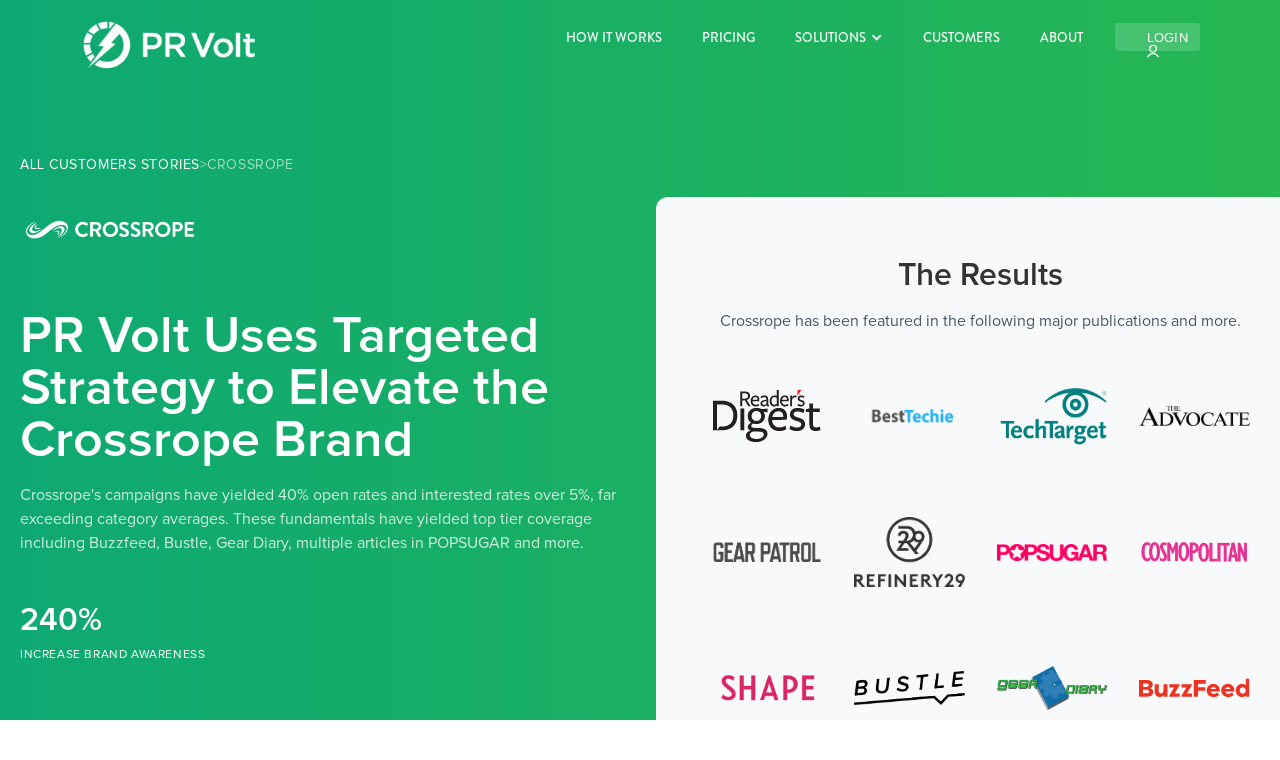

--- FILE ---
content_type: text/html
request_url: https://www.prvolt.com/case-study/crossrope
body_size: 17097
content:
<!DOCTYPE html><!-- This site was created in Webflow. https://webflow.com --><!-- Last Published: Tue Jan 06 2026 13:06:23 GMT+0000 (Coordinated Universal Time) --><html data-wf-domain="www.prvolt.com" data-wf-page="6026e143992a700116d113b5" data-wf-site="59dd7d1b3914b600012f33e8" data-wf-collection="6026e143992a70261dd1130a" data-wf-item-slug="crossrope"><head><meta charset="utf-8"/><title>PRVolt</title><meta content="width=device-width, initial-scale=1" name="viewport"/><meta content="UA-101650351-1" name="google-site-verification"/><meta content="Webflow" name="generator"/><link href="https://cdn.prod.website-files.com/59dd7d1b3914b600012f33e8/css/prvolt.webflow.shared.dc6f04cd5.css" rel="stylesheet" type="text/css" integrity="sha384-3G8EzV6riXBj+TRt4DBjDEchHRfOiEhvc7ZZZqAI5oFgVqUOJ8J0CSYjYE7kdJ6Q" crossorigin="anonymous"/><link href="https://fonts.googleapis.com" rel="preconnect"/><link href="https://fonts.gstatic.com" rel="preconnect" crossorigin="anonymous"/><script src="https://ajax.googleapis.com/ajax/libs/webfont/1.6.26/webfont.js" type="text/javascript"></script><script type="text/javascript">WebFont.load({  google: {    families: ["Montserrat:100,100italic,200,200italic,300,300italic,400,400italic,500,500italic,600,600italic,700,700italic,800,800italic,900,900italic"]  }});</script><script type="text/javascript">!function(o,c){var n=c.documentElement,t=" w-mod-";n.className+=t+"js",("ontouchstart"in o||o.DocumentTouch&&c instanceof DocumentTouch)&&(n.className+=t+"touch")}(window,document);</script><link href="https://cdn.prod.website-files.com/59dd7d1b3914b600012f33e8/5a1f91be7d62f8000163abdf_ico.png" rel="shortcut icon" type="image/x-icon"/><link href="https://cdn.prod.website-files.com/59dd7d1b3914b600012f33e8/5a1f91a93080c40001ccd664_icon.png" rel="apple-touch-icon"/><script async="" src="https://www.googletagmanager.com/gtag/js?id=UA-126092685-1"></script><script type="text/javascript">window.dataLayer = window.dataLayer || [];function gtag(){dataLayer.push(arguments);}gtag('js', new Date());gtag('config', 'UA-126092685-1', {'anonymize_ip': true});</script><style>
    html {
    height: 100%;
}
    body {
    background-repeat: no-repeat;
    background-attachment: fixed;
}
</style>
<meta property="og:image" content="https://cdn.prod.website-files.com/59dd7d1b3914b600012f33e8/5cee1cc16352fc74386f5688_social.jpg">
<link
  rel="stylesheet"
  href="https://cdn.jsdelivr.net/npm/swiper@11/swiper-bundle.min.css"
/></head><body><div class="page-style w-embed"><style>
@media (min-width: 1710px) {
  .result-card {
    min-width: 160%;
  }
}

 .rte-cms h6 {
   display:none;
}

#art-situation, #art-strategy, #art-result { 
  margin-top: -20px; 
  padding-top: 40px; 
}

@media (max-width: 640px) {
  #art-situation, #art-strategy, #art-result { 
    margin-top: -50px; 
    padding-top: 80px; 
  }
}

.overview-anchor {
    padding-top: 64px;
    margin-top: -64px;
}
</style>

<!--
<style>
@media (min-width: 1500px) {
  .result-card {
    display: flex;
    justify-content: center;
    align-items: center;
  }
}
@media (min-width: 1710px) {
  .result-card {
    min-width: 160%;
  }
}
@media (max-width: 1320px) {
  .result-card__wrap {
    max-width: 520px;
  }
}
@media (max-width: 992px) {
  .result-card__wrap {
    width: 100%;
    max-width: auto;
  }
}
</style>--></div><div class="new-rich-text-style w-embed"><style>
/* HEADINGS */
.rte-cms > h1:first-child,
.rte-cms > h2:first-child,
.rte-cms > h3:first-child,
.rte-cms > h4:first-child,
.rte-cms > h5:first-child,
.rte-cms > h6:first-child,
.rte-cms p:first-child {
  margin-top: 0;
}

.rte-cms > h1:last-child,
.rte-cms > h2:last-child,
.rte-cms > h3:last-child,
.rte-cms > h4:last-child,
.rte-cms > h5:last-child,
.rte-cms > h6:last-child
{
  margin-bottom: 0;
}

.rte-cms ol:last-child {
  margin-bottom: 0;
}

.rte-cms ul:last-child {
  margin-bottom: 0;
}

/* PARAGRAPH */
.rte-cms p + p {
  margin-top: 20px;
}

@media (max-width: 767px) {
  .rte-cms p + p {
    margin-top: 16px;
  }
}

/* Figure */
.rte-cms figure:last-child {
  margin-bottom: 0;
}

/* Quotes */
.rte-cms blockquote a {
  text-decoration: underline;
}

/* rel no follow */
.rte-cms a em {
  font-style: normal;
}


@media (max-width: 767px) {
  .rte-cms blockquote:before { 
    top: 20px;
    left: 20px;
    width: 32px;
    height: 26px;
  }
}

/* iframe */
iframe[src^="https://viewer."] {
  width: 100%;
  height: 500px;
  border: 1px solid #d3dde5;
  border-radius: 8px;
}

@media (max-width: 767px) {
  iframe[src^="https://viewer."] {
    height: 360px;
  }
} 

/* Rich text video tag */
.rte-cms video {
  width: 100%;
}

/* any Embed spaces */
.rte-cms .w-embed {
  margin-top: 40px;
  margin-bottom: 40px;
}

@media (max-width: 767px) {
  .rte-cms .w-embed {
    margin-top: 32px;
    margin-bottom: 32px;
  }
}

.rte-cms sup {
    top: 0px;
}
/* Code snippets
.rich-text pre {
    background-color: #F5F7F8;
    padding: 20px 20px;
    margin: 24px 0;
    border-radius: 4px;
    overflow: auto;
}*/
</style></div><div data-collapse="medium" data-animation="default" data-duration="400" data-easing="ease" data-easing2="ease" role="banner" class="white-nav w-nav"><a href="/" class="brand-box-lowernav w-nav-brand"><img src="https://cdn.prod.website-files.com/59dd7d1b3914b600012f33e8/59de402869f6bf000143b4df_579d807c231638931a3f6658_PR%20Volt%201a%20copy-p-500x153.png" width="180" alt=""/></a><div class="menu-button w-nav-button"><div class="icon-2 w-icon-nav-menu"></div></div><nav role="navigation" class="nav-menu w-nav-menu"><a href="https://www.prvolt.com/#howitworks" class="nav-link caps dark w-nav-link">How it works</a><a href="/pricing" class="nav-link caps dark w-nav-link">Pricing</a><a href="/customers" class="nav-link caps dark w-nav-link">Case Studies</a><a href="/about" class="nav-link caps dark w-nav-link">About</a><a href="/pr-volt-for-agencies" class="nav-link caps dark w-nav-link">Platform</a><a href="http://app.prvolt.com/" class="signin-btn signin-btn--dark w-inline-block"><div>login</div><img src="https://cdn.prod.website-files.com/59dd7d1b3914b600012f33e8/60c0bf4a6105600bd646bfdc_login-grey.svg" loading="lazy" alt="" class="signin-btn__ic"/></a><a href="#" class="cta-white-nav w-button">FREE CONSULTATION</a></nav></div><div class="overlay-backing overlay-backing--show"><div class="w-container"><div class="modal-window w-clearfix"><a href="#" data-ix="close-login-modal" class="close-modal">+</a><div class="overlay-form-wrapper w-form"><form id="contact-form" name="wf-form-contact-form" data-name="contact-form" method="get" data-wf-page-id="6026e143992a700116d113b5" data-wf-element-id="2074f53c-c743-15de-632b-77a8c165f01c" data-turnstile-sitekey="0x4AAAAAAAQTptj2So4dx43e"><div class="modal-title">Request a free demo!</div><div class="modal-subhead">Have a free, no-pressure chat with our team to see if PR Volt is a good fit for your company.</div><div class="w-row"><div class="form-col w-col w-col-6"><label for="First-name-2" class="form-label half">First name</label><input class="form-style half w-input" maxlength="256" name="First-name-2" data-name="First Name 2" placeholder="Enter First name" type="text" id="First-name-2" required=""/></div><div class="form-col w-col w-col-6"><label for="Last-Name-2" class="form-label half">Last name</label><input class="form-style half w-input" maxlength="256" name="Last-Name-2" data-name="Last Name 2" placeholder="Enter Last Name" type="text" id="Last-Name-2" required=""/></div></div><div class="w-row"><div class="form-col w-col w-col-6"><label for="Company-2" class="form-label half">Company</label><input class="form-style half w-input" maxlength="256" name="Company-2" data-name="Company 2" placeholder="Enter your company" type="text" id="Company" required=""/></div><div class="form-col w-col w-col-6"><label for="Website-2" class="form-label half">Website URL</label><input class="form-style half w-input" maxlength="256" name="Website" data-name="Website" placeholder="Enter your website" type="text" id="Website-2" required=""/></div></div><label for="Email-2" class="form-label">Work email</label><input class="form-style w-input" maxlength="256" name="Email" data-name="Email" placeholder="Your work email" type="email" id="Email" required=""/><label for="Business-2" class="form-label">Which best describes your business?</label><select id="business" name="Business" data-name="Business" required="" class="form-style form-style--select w-select"><option value="">Select your business</option><option value="We are an Agency">We&#x27;re an Agency</option><option value="I am a PR Professional">I&#x27;m a PR Professional</option><option value="We&#x27;re looking for PR">We&#x27;re looking for PR</option></select><div id="industry" class="hidden"><label for="Industry-2" class="form-label">Industry</label><select id="Industry" name="Industry" data-name="Industry" class="form-style form-style--select w-select"><option value="">Select industry</option><option value="Alternative Medicine">Alternative Medicine</option><option value="Apparel &amp; Fashion">Apparel &amp; Fashion</option><option value="Computer Games">Computer Games</option><option value="Computer Software">Computer Software</option><option value="Consumer Electronics">Consumer Electronics</option><option value="Consumer Goods">Consumer Goods</option><option value="Consumer Services">Consumer Services</option><option value="Cosmetics">Cosmetics</option><option value="E-Learning">E-Learning</option><option value="Food &amp; Beverage">Food &amp; Beverage</option><option value="Health, Wellness &amp; Fitness">Health, Wellness &amp; Fitness</option><option value="Internet">Internet</option><option value="Luxury Goods &amp; Jewelry">Luxury Goods &amp; Jewelry</option><option value="Non-profit">Non-profit</option><option value="Philanthropy">Philanthropy</option><option value="Public Relations &amp; Communications">Public Relations &amp; Communications</option><option value="Sporting Goods">Sporting Goods</option><option value="Wine &amp; Spirits">Wine &amp; Spirits</option><option value="Other">Other</option></select></div><label for="Number-Of-Employees-2" class="form-label">Number of Employees</label><select id="Number-Of-Employees-2" name="Number-Of-Employees" data-name="Number Of Employees" required="" class="form-style form-style--select w-select"><option value="">Select number of employees</option><option value="1 - 10">1 - 10</option><option value="11 - 50">11 - 50</option><option value="51 - 200">51 - 200</option><option value="201 - 500">201 - 500</option><option value="500+">500+</option></select><label for="Resource-2" class="form-label">How did you hear about PR Volt</label><select id="Resource-2" required="" data-name="Resource" name="Resource" class="form-style form-style--select w-select"><option value="">Select option</option><option value="Facebook">Facebook</option><option value="Reddit">Reddit</option><option value="Twitter">Twitter</option><option value="LinkedIn">LinkedIn</option><option value="Google">Google</option><option value="Podcast">Podcast</option><option value="Events">Events</option><option value="Newsletter">Newsletter</option><option value="Billboard">Billboard</option><option value="Direct Mail">Direct Mail</option><option value="PR Volt Customer">PR Volt Customer</option><option value="Email">Email</option><option value="Other">Other</option></select><div class="modal__btn"><input type="submit" data-wait="Submitting..." class="green-button full w-button" value="Request a free demo"/></div></form><div class="succes w-form-done"><h3 class="success__h">Thank you so much for your interest in PR Volt!</h3><p class="succes__text">We are reviewing your submission and someone from our team will reach out soon regarding next steps<br/></p></div><div class="w-form-fail"><p>Oops! Something went wrong while submitting the form</p></div></div><div class="w-embed"><style>
/* IE11 hide native button */
.form-style--select::-ms-expand {
  display: none;
}

.form-style--select {
  -webkit-appearance: none;
  -moz-appearance: none;
  appearance: none;
}
</style></div></div></div></div><div class="page-wrapp"><div class="hero-wrap"><div class="study"><div data-collapse="medium" data-animation="default" data-duration="400" data-easing="ease" data-easing2="ease" role="banner" class="homenav navbar w-nav"><a href="/" class="brand-box w-nav-brand"><img src="https://cdn.prod.website-files.com/59dd7d1b3914b600012f33e8/59de039def804d000165f4ea_pr-volt-white.png" width="180" alt=""/></a><div class="menu-button white w-nav-button"><div class="w-icon-nav-menu"></div></div><nav role="navigation" class="nav-menu darker w-nav-menu"><a href="https://www.prvolt.com/#howitworks" class="nav-link caps w-nav-link">How it works</a><a href="/pricing" class="nav-link caps w-nav-link">Pricing</a><div data-hover="true" data-delay="0" class="nav-link w-dropdown"><div class="nav-drop w-dropdown-toggle"><div>Solutions</div><div class="nav-drop__ic w-icon-dropdown-toggle"></div></div><nav class="menu-list w-dropdown-list"><div class="menu-list__row"><div class="menu-list__col"><a href="#" class="menu-list__item w-inline-block"><div><div class="menu-list__h">Enterprise</div><div class="menu-list__desc">PR at Scale</div></div></a><a href="#" class="menu-list__item w-inline-block"><div><div class="menu-list__h">Small &amp; Medium Businesses</div><div class="menu-list__desc">Impactful coverage for growing companies</div></div></a><a href="#" class="menu-list__item w-inline-block"><div><div class="menu-list__h">Startups</div><div class="menu-list__desc">Start off with the right PR strategy</div></div></a></div><div class="divider"></div><div class="menu-list__col"><a href="/pr-volt-for-consultants" class="menu-list__item w-inline-block"><div><div class="menu-list__h">PR Consultants</div><div class="menu-list__desc">Accelerate coverage for your clients</div></div></a><a href="/pr-volt-for-agencies" class="menu-list__item w-inline-block"><div><div class="menu-list__h">PR Agencies</div><div class="menu-list__desc">Empower your teams to be more efficient</div></div></a><a href="/pr-volt-for-in-house-pr" class="menu-list__item w-inline-block"><div><div class="menu-list__h">In-House PR</div><div class="menu-list__desc">Generate more press coverage for Marketing</div></div></a></div></div><div class="menu-list__pointer"></div></nav></div><a href="/customers" class="nav-link caps w-nav-link">Customers</a><a href="/about" class="nav-link caps w-nav-link">About</a><a href="http://app.prvolt.com/" class="signin-btn w-inline-block"><div>login</div><img src="https://cdn.prod.website-files.com/59dd7d1b3914b600012f33e8/60c0bd351086cb5600ddab46_login-white.svg" loading="lazy" alt="" class="signin-btn__ic"/></a></nav></div><div class="study__wrap"><div class="container"><div class="study__row"><div class="col study-info__col"><div class="study__twrap"><div class="mb-40"><div class="breadcrum"><a href="/customers" class="breadcrum__active">All Customers Stories</a><div class="breadcrum__disabled">&gt;</div><div class="breadcrum__disabled">Crossrope</div></div></div><div class="mb-40"><div class="study__lwrap"><img src="https://cdn.prod.website-files.com/5bc927037394dba4d94abea7/5e681c97ba4c6fab6260eef9_Crossrope%20Logo%20White.png" loading="lazy" alt="" class="study__logo"/></div></div><h1 class="study__h">PR Volt Uses Targeted Strategy to Elevate the Crossrope Brand
</h1><div class="study__desc">Crossrope&#x27;s campaigns have yielded 40% open rates and interested rates over 5%, far exceeding category averages. These fundamentals have yielded top tier coverage including Buzzfeed, Bustle, Gear Diary, multiple articles in POPSUGAR and more.</div><div class="study__w-num"><div class="studt-wrap"><div class="study__stat">240%</div><h3 class="stat-desc study__stat-desc">Increase brand awareness</h3></div><div class="studt-wrap"><div class="study__stat w-dyn-bind-empty"></div><h3 class="stat-desc study__stat-desc w-dyn-bind-empty"></h3></div><div class="studt-wrap"><div class="study__stat w-dyn-bind-empty"></div><h3 class="stat-desc study__stat-desc w-dyn-bind-empty"></h3></div></div></div></div><div class="col study-res__col"><div class="result-card"><div class="result-card__wrap"><h3 class="result-card__h">The Results</h3><div class="result-card__desc">Crossrope has been featured in the following major publications and more.</div><div class="w-dyn-list"><div role="list" class="row results__row w-dyn-items"><div object-fit="contain" role="listitem" class="col results__col w-dyn-item"><div class="results__img-wrap"><img alt="" src="https://cdn.prod.website-files.com/5bc927037394dba4d94abea7/5dba2d856313254591bd2c36_Reader%27s-Digest-Logo.svg" class="results__logo"/></div></div><div object-fit="contain" role="listitem" class="col results__col w-dyn-item"><div class="results__img-wrap"><img alt="" src="https://cdn.prod.website-files.com/5bc927037394dba4d94abea7/5e66caefa7618f271198b084_BestTechie.png" class="results__logo"/></div></div><div object-fit="contain" role="listitem" class="col results__col w-dyn-item"><div class="results__img-wrap"><img alt="" src="https://cdn.prod.website-files.com/5bc927037394dba4d94abea7/5e66cbe7adcb8a0e61fed8b5_Techtarget.png" class="results__logo"/></div></div><div object-fit="contain" role="listitem" class="col results__col w-dyn-item"><div class="results__img-wrap"><img alt="" src="https://cdn.prod.website-files.com/5bc927037394dba4d94abea7/5e66cbf63b5c25186a941211_The%20Advocate.png" class="results__logo"/></div></div><div object-fit="contain" role="listitem" class="col results__col w-dyn-item"><div class="results__img-wrap"><img alt="" src="https://cdn.prod.website-files.com/5bc927037394dba4d94abea7/5e66cc47ac18ee64287a3884_Gear%20Patrol.png" class="results__logo"/></div></div><div object-fit="contain" role="listitem" class="col results__col w-dyn-item"><div class="results__img-wrap"><img alt="" src="https://cdn.prod.website-files.com/5bc927037394dba4d94abea7/5e66cc38adcb8ad9f3fed937_Refinery29.png" class="results__logo"/></div></div><div object-fit="contain" role="listitem" class="col results__col w-dyn-item"><div class="results__img-wrap"><img alt="" src="https://cdn.prod.website-files.com/5bc927037394dba4d94abea7/5cfabcae0e4785d47e56e3ad_popsugar.png" class="results__logo"/></div></div><div object-fit="contain" role="listitem" class="col results__col w-dyn-item"><div class="results__img-wrap"><img alt="" src="https://cdn.prod.website-files.com/5bc927037394dba4d94abea7/5e66ccd3ac18ee4c097a3a83_Cosmopolitan.png" class="results__logo"/></div></div><div object-fit="contain" role="listitem" class="col results__col w-dyn-item"><div class="results__img-wrap"><img alt="" src="https://cdn.prod.website-files.com/5bc927037394dba4d94abea7/5e66cd067be553f34c2fab05_SHAPE.png" class="results__logo"/></div></div><div object-fit="contain" role="listitem" class="col results__col w-dyn-item"><div class="results__img-wrap"><img alt="" src="https://cdn.prod.website-files.com/5bc927037394dba4d94abea7/5dba2ddee4099af83e8dab88_Bustle_logo.svg.png" class="results__logo"/></div></div><div object-fit="contain" role="listitem" class="col results__col w-dyn-item"><div class="results__img-wrap"><img alt="" src="https://cdn.prod.website-files.com/5bc927037394dba4d94abea7/5e6913738d0647639ddf3d9a_gear-diary-logo-700.png" class="results__logo"/></div></div><div object-fit="contain" role="listitem" class="col results__col w-dyn-item"><div class="results__img-wrap"><img alt="" src="https://cdn.prod.website-files.com/5bc927037394dba4d94abea7/67b4726509c9cd301657e420_buzzfeed_logo.svg" class="results__logo"/></div></div></div></div></div></div></div></div></div></div><div><section class="study-meta"><div class="container"><div class="meta__wrap"><div class="studt-wrap studt-wrap--pd"><h3 class="stat-desc study__meta">Industry</h3><div class="study__meta-h">Health, Wellness &amp; Fitness</div></div><div class="studt-wrap studt-wrap--pd"><h3 class="stat-desc study__meta">Category</h3><div class="study__meta-h">Fitness</div></div><div class="studt-wrap studt-wrap--pd w-condition-invisible"><h3 class="stat-desc study__meta">Objectives</h3><div class="study__meta-h w-dyn-bind-empty"></div></div></div></div></section></div></div></div><section class="study-cont"><div data-hover="false" data-delay="0" class="article-accord w-dropdown"><div class="article__trigger w-dropdown-toggle"><div class="acrticle-acc__title"><div class="article-h">In this article</div><img src="https://cdn.prod.website-files.com/59dd7d1b3914b600012f33e8/66aa60c897b35e78d2932712_chevron-down.svg" loading="lazy" alt=""/></div></div><nav class="acrticle-acc__cont w-dropdown-list"><div><div class="article-box__overview"></div><div class="cs-divider article-acc__divider"></div><div class="article-acc__cta"><a href="#" class="study__btn w-button">Contact Sales</a></div></div></nav></div><div class="container"><div class="cont-wrapper"><div class="article-box"><div class="article-box__titles"><div class="mb-16"><div class="article-h">In this article</div></div><div class="article-box__overview"></div></div><div class="article-box__cta"><a href="#" class="study__btn w-button">Contact Sales</a></div></div><div class="main-cont"><div class="main-cont__wrap"><div><div class="quote-box"><div class="quote-rich w-richtext"><p>&quot;PR Volt has helped develop a customized outreach strategy by understanding our objectives and positioning our angles to designated outlets. Our strong campaign performances have helped to identify new segments. Additionally, our Campaign Manager has taken a personal interest in our brand’s unique selling features and always remains proactively on the hunt for new opportunities.&quot;<br/></p></div></div><div class="quote-auth__wrap"><img src="https://cdn.prod.website-files.com/5bc927037394dba4d94abea7/5e66ceb6fdb4d26130aad26f_SLOVIK.png" loading="lazy" alt="" class="quote__avatar"/><div class="quote-auth"><div class="quote-auth__name">Srdjan Popovic - CMO @ Crossrope</div><div class="quote-auth__title">This is some text inside of a div block.</div></div></div><div class="cs-divider study__divider"></div></div><div class="w-container"><div class="new-case-rich"><div class="rte-cms w-richtext"><p>Crossrope is a premium weighted jump rope system and app designed for effective workouts on the go. Crossrope also offers its own fitness<a href="https://www.crossrope.com/"> app</a> with hundreds of fun and easy-to-follow workouts that jumpers can do anywhere in under 30 minutes.</p><p>Crossrope customers and community members often say that CEO, Dave Hunt, has re-invented the jump rope.  Since his early days as a Naval Academy sprinter and high jumper, Hunt fell in love with the simple, cardio-blasting efficiency of jumping speed rope.</p><p>What separates Crossrope from any other jump rope is the innovative approach to creating a jump rope with a patented interchangeable system of ropes and handles. The patented fast clip system allows users to quickly change between light and heavy ropes for a versatile workout. </p><p>Within a year and a half of founding Crossrope in 2012, Hunt’s team built a 20,000 member online fitness community. Today it stands at 83,000 and counting.</p><figure style="max-width:6000pxpx" class="w-richtext-align-fullwidth w-richtext-figure-type-image"><div><img src="https://cdn.prod.website-files.com/5bc927037394dba4d94abea7/67b5db17ccc339be14ea17ea_crossrope-1%20.jpeg" loading="lazy" alt=""/></div></figure><p><sup>The Situation</sup></p><h2>Proactive PR Expands Crossrope Reach</h2><p>Crossrope initially tackled PR from an in-house perspective. Acting mostly on a reactive basis, they realized that they lacked the time or resources to do more proactive outreach and, therefore, weren’t seeing the results they desired for the brand. Crossrope didn’t have the capacity to maximize media outreach and sought an approach that would reach a wide variety of outlets and editors. Seeking a partner that could do more proactive PR, Crossrope chose to partner with PR Volt to utilize its vast network of media contacts to scale the company’s efforts and help put Crossrope in the hands of more relevant editors and journalists. </p><blockquote>&quot;Our Campaign Manager has taken a personal interest in our brand’s unique selling features and always remains proactively on the hunt for new opportunities.&quot;</blockquote><p><sup>The Strategy</sup></p><h2>Targeted Outreach Drives Crossrope Momentum</h2><p>Crossrope was paired with a knowledgeable and professional PR Volt Campaign Manager who not only had deep media connections in the consumer space, but who was also passionate about fitness. Seeing the void that Crossrope filled in the health and wellness space, the Campaign Manager intuitively understood that, if given the opportunity, reporters would try working out with a Crossrope and provide rave reviews. <br/></p><p>Armed with this confidence, the PR Volt Campaign Manager first mapped out all of the different demographics that would be interested in the Crossrope. Upon doing this extensive research, it became abundantly clear that Crossrope could get a lot of traction in a variety of different industries - from athletes training for their primary sport, to those with a fitness and bodybuilding focus, to the average person just looking to get in shape.<br/></p><p>To ensure high-quality coverage the Campaign Manager set a minimum threshold for outreach, which allowed Crossrope to get into the hands of top-tier journalists. Additionally, PR Volt’s proprietary Competitive Monitoring technology was used to identify journalists covering other top-tier fitness brands such as Peloton and Soul Cycle to keep a pulse on trends and campaigns that the brand could leverage. Once media samples were sent to select journalists, the Campaign Manager set a follow-up sequence to answer frequently asked questions, guide journalists through the app for top-trending workouts, and provide media hooks and angles that would entice them to write a comprehensive and timely piece for their audiences.</p><figure style="max-width:1200pxpx" class="w-richtext-align-fullwidth w-richtext-figure-type-image"><div><img src="https://cdn.prod.website-files.com/5bc927037394dba4d94abea7/67b5dbdbe0ebaebf44c1ffcd_crossrope-2%20.jpeg" loading="lazy" alt=""/></div></figure><p><sup>The Result</sup></p><h2>Crossrope Gains Major Media Traction</h2><p>With so many product features to focus on, PR Volt was able to help Crossrope get in front of a large and diverse group of media. Due to the hard work of the PR Volt Campaign Manager and the Crossrope team, Crossrope was featured in top-tier outlets including Cosmopolitan, SHAPE and Refinery29.<br/></p><p><em>Here are some of the highlights of their results:</em></p><ul role="list"><li><em>More than 3,000 journalists were contacted in the health and wellness, fitness, travel, training, and sport-specific verticals such as MMA, Running, Golf and Swimming</em></li><li><em>Average open-rate was more than 40% with an average interest rate of over 5%</em></li><li><em>Feature-length and roundup coverage in today’s top outlets including Buzzfeed, Bustle, Gear Diary, and multiple articles in POPSUGAR</em></li><li><em>Secured interest in online and print publications, with interest from broadcast and vertical sport publications with highly dedicated readership </em></li></ul><p><em>Secured feature-length, roundup and mention-based coverage driving overall global sales, brand awareness and interest</em></p></div></div></div></div></div></div></div></section><section class="sec-divider"><div class="container"><div class="cs-divider"></div></div></section><section class="cs-slider"><div class="container"><div class="cs-slider__text"><h2 class="cs-slider__title">Explore more stories</h2><div class="cs-slider__ctrls"><div class="swiper-btn-prev cs-slider__arrow"><div class="cs-slider__ic w-embed"><svg width="24" height="24" viewBox="0 0 24 24" fill="none" xmlns="http://www.w3.org/2000/svg">
<g clip-path="url(#clip0_1324_28801)">
<path d="M10.5714 4L2 11.7143L10.5714 19.4286" stroke="currentColor" stroke-width="3" stroke-linecap="round" stroke-linejoin="round"/>
<path d="M22.5714 11.7142H2" stroke="currentColor" stroke-width="3" stroke-linecap="round" stroke-linejoin="round"/>
</g>
<defs>
<clipPath id="clip0_1324_28801">
<rect width="24" height="24" fill="white"/>
</clipPath>
</defs>
</svg></div></div><div class="swiper-btn-next cs-slider__arrow"><div class="cs-slider__ic cs-slider__ic--right w-embed"><svg width="24" height="24" viewBox="0 0 24 24" fill="none" xmlns="http://www.w3.org/2000/svg">
<g clip-path="url(#clip0_1324_28801)">
<path d="M10.5714 4L2 11.7143L10.5714 19.4286" stroke="currentColor" stroke-width="3" stroke-linecap="round" stroke-linejoin="round"/>
<path d="M22.5714 11.7142H2" stroke="currentColor" stroke-width="3" stroke-linecap="round" stroke-linejoin="round"/>
</g>
<defs>
<clipPath id="clip0_1324_28801">
<rect width="24" height="24" fill="white"/>
</clipPath>
</defs>
</svg></div></div></div></div><div class="swiper cs-slider__main w-dyn-list"><div role="list" class="swiper-wrapper cs-slider__row w-dyn-items"><div role="listitem" class="swiper-slide cs-slider__col w-dyn-item"><a href="/case-study/erudit" class="cstudy-card w-inline-block"><div class="cstudy-card__top"><img src="https://cdn.prod.website-files.com/5bc927037394dba4d94abea7/6945c31855b1c2287cb99044_IMG_0038.PNG" loading="lazy" alt="" class="cstudy-card__logo"/><div class="cstudy-card__btn"><div>Read story</div><img src="https://cdn.prod.website-files.com/59dd7d1b3914b600012f33e8/66aa36d95065243f85f54e01_arrow-right.svg" loading="lazy" alt="" class="cstudy-card__ic"/></div></div><div class="cstudy-card__cont"><div class="cstudy-card__main"><div><div class="cstudy-card__w-img"><img src="https://cdn.prod.website-files.com/5bc927037394dba4d94abea7/6945c31e59f51b2a55bdefa8_IMG_0037.PNG" loading="lazy" alt="" class="cstudy-card__img"/></div><h3 class="cstudy-card__desc">How Erudit AI Used PR Volt to Build Credibility Before Product-Market Fit</h3></div><div class="cstudy__meta"><div class="cs-card__cat"><img src="https://cdn.prod.website-files.com/59dd7d1b3914b600012f33e8/66aa35d17fca8ba5e5b8ff5a_building.svg" loading="lazy" alt="" class="cs-card__cat-ic"/><div fs-cmsfilter-field="ind">Finance &amp; Fintech Software</div></div><div class="cs-card__cat"><img src="https://cdn.prod.website-files.com/59dd7d1b3914b600012f33e8/66aa35d1fbaf345075a56655_list.svg" loading="lazy" alt="" class="cs-card__cat-ic"/><div fs-cmsfilter-field="cat">Tech</div></div></div></div><div class="cstudy-card__quote"><h3 class="cstudy-card__q">“PR Volt helped us punch far above our weight. We were a small team, but still landed features in Forbes and Yahoo!. And the transparency in the dashboard gave us confidence in our PR investment.”</h3><div class="quote-auth__wrap"><img src="https://cdn.prod.website-files.com/5bc927037394dba4d94abea7/67f02487ad2de06ee1c3f31a_Janine%20Profile%20(1)-min.png" loading="lazy" alt="" class="quote__avatar"/><div class="quote-auth"><div class="quote-auth__name">Janine Ramirez, Content Strategist, Erudit AI</div><div class="quote-auth__title">CEO @Grant Stone</div></div></div></div></div><div class="cstudy-card__bot"><div class="card-stat"><div class="card-stat__num card-stat__num--green">200k+</div><h3 class="stat-desc">Earned Media Reach Before Launch</h3></div></div></a></div><div role="listitem" class="swiper-slide cs-slider__col w-dyn-item"><a href="/case-study/pocketsmith" class="cstudy-card w-inline-block"><div class="cstudy-card__top"><img src="https://cdn.prod.website-files.com/5bc927037394dba4d94abea7/6945b6847498cf040602ce3f_PocketSmith-logo-horiz-purple.png" loading="lazy" alt="" class="cstudy-card__logo"/><div class="cstudy-card__btn"><div>Read story</div><img src="https://cdn.prod.website-files.com/59dd7d1b3914b600012f33e8/66aa36d95065243f85f54e01_arrow-right.svg" loading="lazy" alt="" class="cstudy-card__ic"/></div></div><div class="cstudy-card__cont"><div class="cstudy-card__main"><div><div class="cstudy-card__w-img"><img src="https://cdn.prod.website-files.com/5bc927037394dba4d94abea7/6945b640347e63f89449d869_PocketSmith-Devices.jpg" loading="lazy" alt="" class="cstudy-card__img"/></div><h3 class="cstudy-card__desc">How PocketSmith Scaled U.S. PR From New Zealand With PR Volt</h3></div><div class="cstudy__meta"><div class="cs-card__cat"><img src="https://cdn.prod.website-files.com/59dd7d1b3914b600012f33e8/66aa35d17fca8ba5e5b8ff5a_building.svg" loading="lazy" alt="" class="cs-card__cat-ic"/><div fs-cmsfilter-field="ind">Consumer Electronics</div></div><div class="cs-card__cat"><img src="https://cdn.prod.website-files.com/59dd7d1b3914b600012f33e8/66aa35d1fbaf345075a56655_list.svg" loading="lazy" alt="" class="cs-card__cat-ic"/><div fs-cmsfilter-field="cat">Tech</div></div></div></div><div class="cstudy-card__quote"><h3 class="cstudy-card__q">“Thanks to PR Volt’s expertise and diligence, we’ve secured brand awareness and media mentions in outlets that we never could have gained on our own. They’ve become an invaluable extension of our marketing efforts.” — Chloe Adams, Content and Partnerships Marketing Manager at PocketSmith</h3><div class="quote-auth__wrap"><img src="https://cdn.prod.website-files.com/5bc927037394dba4d94abea7/6945bd5977687ff3f46129cb_PocketSmith-Sankey.jpg" loading="lazy" alt="" class="quote__avatar"/><div class="quote-auth"><div class="quote-auth__name">Chloe Adams, Content and Partnerships Marketing Manager at PocketSmith</div><div class="quote-auth__title">CEO @Grant Stone</div></div></div></div></div><div class="cstudy-card__bot"><div class="card-stat"><div class="card-stat__num card-stat__num--green">88</div><h3 class="stat-desc">Media placements</h3></div></div></a></div><div role="listitem" class="swiper-slide cs-slider__col w-dyn-item"><a href="/case-study/homebody" class="cstudy-card w-inline-block"><div class="cstudy-card__top"><img src="https://cdn.prod.website-files.com/5bc927037394dba4d94abea7/6925eee669c541b416d88822_homebody.png" loading="lazy" alt="" class="cstudy-card__logo"/><div class="cstudy-card__btn"><div>Read story</div><img src="https://cdn.prod.website-files.com/59dd7d1b3914b600012f33e8/66aa36d95065243f85f54e01_arrow-right.svg" loading="lazy" alt="" class="cstudy-card__ic"/></div></div><div class="cstudy-card__cont"><div class="cstudy-card__main"><div><div class="cstudy-card__w-img"><img src="https://cdn.prod.website-files.com/5bc927037394dba4d94abea7/6925eeda10c94d57a1f9b2ca_homebody%20lifestyle.jpeg" loading="lazy" alt="" class="cstudy-card__img"/></div><h3 class="cstudy-card__desc">How Homebody Used PR Volt’s AI-Powered Platform to Earn 66 Top-Tier Features in 6 Months</h3></div><div class="cstudy__meta"><div class="cs-card__cat"><img src="https://cdn.prod.website-files.com/59dd7d1b3914b600012f33e8/66aa35d17fca8ba5e5b8ff5a_building.svg" loading="lazy" alt="" class="cs-card__cat-ic"/><div fs-cmsfilter-field="ind">Consumer Goods / Retail</div></div><div class="cs-card__cat"><img src="https://cdn.prod.website-files.com/59dd7d1b3914b600012f33e8/66aa35d1fbaf345075a56655_list.svg" loading="lazy" alt="" class="cs-card__cat-ic"/><div fs-cmsfilter-field="cat">Home &amp; Garden</div></div></div></div><div class="cstudy-card__quote"><h3 class="cstudy-card__q">“The results have spoken for themselves — our brand visibility and traffic have grown substantially, and we’re seeing that momentum translate into real sales. Plus, every person at PR Volt I’ve interacted with has been amazing.”</h3><div class="quote-auth__wrap"><img src="https://cdn.prod.website-files.com/5bc927037394dba4d94abea7/6929e9e841727d87645a5130_jessica%20hann.jpeg" loading="lazy" alt="" class="quote__avatar"/><div class="quote-auth"><div class="quote-auth__name">Jessica Hann - Chief Marketing Officer, Homebody</div><div class="quote-auth__title">CEO @Grant Stone</div></div></div></div></div><div class="cstudy-card__bot"><div class="card-stat"><div class="card-stat__num card-stat__num--green">66</div><h3 class="stat-desc">Top Tier Placements</h3></div></div></a></div><div role="listitem" class="swiper-slide cs-slider__col w-dyn-item"><a href="/case-study/kettle-fire" class="cstudy-card w-inline-block"><div class="cstudy-card__top"><img src="https://cdn.prod.website-files.com/5bc927037394dba4d94abea7/67a4d957360a7d1e63dfeeb9_616f05d34958fd4f5eef1162_K_F-logo-black-v1%402x.png" loading="lazy" alt="" class="cstudy-card__logo"/><div class="cstudy-card__btn"><div>Read story</div><img src="https://cdn.prod.website-files.com/59dd7d1b3914b600012f33e8/66aa36d95065243f85f54e01_arrow-right.svg" loading="lazy" alt="" class="cstudy-card__ic"/></div></div><div class="cstudy-card__cont"><div class="cstudy-card__main"><div><div class="cstudy-card__w-img"><img src="https://cdn.prod.website-files.com/5bc927037394dba4d94abea7/67a4d90e3887dc72cc0cb3ee_i.shgcdn.jpg" loading="lazy" alt="" class="cstudy-card__img"/></div><h3 class="cstudy-card__desc">Simmering Success: How PR Volt Helped Kettle &amp; Fire Heat Up Media Coverage</h3></div><div class="cstudy__meta"><div class="cs-card__cat"><img src="https://cdn.prod.website-files.com/59dd7d1b3914b600012f33e8/66aa35d17fca8ba5e5b8ff5a_building.svg" loading="lazy" alt="" class="cs-card__cat-ic"/><div fs-cmsfilter-field="ind">Food &amp; Beverage</div></div><div class="cs-card__cat"><img src="https://cdn.prod.website-files.com/59dd7d1b3914b600012f33e8/66aa35d1fbaf345075a56655_list.svg" loading="lazy" alt="" class="cs-card__cat-ic"/><div fs-cmsfilter-field="cat">Food</div></div></div></div><div class="cstudy-card__quote"><h3 class="cstudy-card__q">&quot;The results have been outstanding, and we are extremely pleased with the partnership.&quot;</h3><div class="quote-auth__wrap"><img src="https://cdn.prod.website-files.com/5bc927037394dba4d94abea7/67a518fe4e689369777d7628_Justin-Headshot-_1_-_1_.jpg" loading="lazy" alt="" class="quote__avatar"/><div class="quote-auth"><div class="quote-auth__name">Justin Mares - Founder, Kettle &amp; Fire</div><div class="quote-auth__title">CEO @Grant Stone</div></div></div></div></div><div class="cstudy-card__bot"><div class="card-stat"><div class="card-stat__num card-stat__num--green">220M</div><h3 class="stat-desc">Impressions</h3></div></div></a></div><div role="listitem" class="swiper-slide cs-slider__col w-dyn-item"><a href="/case-study/chilipad" class="cstudy-card w-inline-block"><div class="cstudy-card__top"><img src="https://cdn.prod.website-files.com/5bc927037394dba4d94abea7/674675fe9de41a86b9cbdef1_8742534.png" loading="lazy" alt="" class="cstudy-card__logo"/><div class="cstudy-card__btn"><div>Read story</div><img src="https://cdn.prod.website-files.com/59dd7d1b3914b600012f33e8/66aa36d95065243f85f54e01_arrow-right.svg" loading="lazy" alt="" class="cstudy-card__ic"/></div></div><div class="cstudy-card__cont"><div class="cstudy-card__main"><div><div class="cstudy-card__w-img"><img src="https://cdn.prod.website-files.com/5bc927037394dba4d94abea7/6746757e09b18038b520e9e2_chilisleep_cube_chilipad_cool_mesh_dual_zone_sleepers_web_b3695b67e6.jpg" loading="lazy" alt="" class="cstudy-card__img"/></div><h3 class="cstudy-card__desc">From Chill to Thrill: How PR Volt Boosted Chilipad’s Market Reach</h3></div><div class="cstudy__meta"><div class="cs-card__cat"><img src="https://cdn.prod.website-files.com/59dd7d1b3914b600012f33e8/66aa35d17fca8ba5e5b8ff5a_building.svg" loading="lazy" alt="" class="cs-card__cat-ic"/><div fs-cmsfilter-field="ind">Consumer Goods / Retail</div></div><div class="cs-card__cat"><img src="https://cdn.prod.website-files.com/59dd7d1b3914b600012f33e8/66aa35d1fbaf345075a56655_list.svg" loading="lazy" alt="" class="cs-card__cat-ic"/><div fs-cmsfilter-field="cat">Smart Home</div></div></div></div><div class="cstudy-card__quote"><h3 class="cstudy-card__q">&quot;The results speak for themselves, and we couldn&#x27;t be happier with the outcome.&quot;</h3><div class="quote-auth__wrap"><img src="https://cdn.prod.website-files.com/5bc927037394dba4d94abea7/67467d33962b377a217bc1d6_1682430241333.jpg" loading="lazy" alt="" class="quote__avatar"/><div class="quote-auth"><div class="quote-auth__name">Kate Albers - E-commerce Coordinator</div><div class="quote-auth__title">CEO @Grant Stone</div></div></div></div></div><div class="cstudy-card__bot"><div class="card-stat"><div class="card-stat__num card-stat__num--green">186%</div><h3 class="stat-desc">Increase in Brand Awareness</h3></div></div></a></div><div role="listitem" class="swiper-slide cs-slider__col w-dyn-item"><a href="/case-study/credit-sesame" class="cstudy-card w-inline-block"><div class="cstudy-card__top"><img src="https://cdn.prod.website-files.com/5bc927037394dba4d94abea7/66cddf8ec95b587724c456e5_unnamed.png" loading="lazy" alt="" class="cstudy-card__logo"/><div class="cstudy-card__btn"><div>Read story</div><img src="https://cdn.prod.website-files.com/59dd7d1b3914b600012f33e8/66aa36d95065243f85f54e01_arrow-right.svg" loading="lazy" alt="" class="cstudy-card__ic"/></div></div><div class="cstudy-card__cont"><div class="cstudy-card__main"><div><div class="cstudy-card__w-img"><img src="https://cdn.prod.website-files.com/5bc927037394dba4d94abea7/66cdde3749d774090e8f6c90_credit-sesame-1.webp" loading="lazy" alt="" class="cstudy-card__img"/></div><h3 class="cstudy-card__desc">Credit Sesame&#x27;s 18 Million Impressions with PR Volt</h3></div><div class="cstudy__meta"><div class="cs-card__cat"><img src="https://cdn.prod.website-files.com/59dd7d1b3914b600012f33e8/66aa35d17fca8ba5e5b8ff5a_building.svg" loading="lazy" alt="" class="cs-card__cat-ic"/><div fs-cmsfilter-field="ind">Consumer Electronics</div></div><div class="cs-card__cat"><img src="https://cdn.prod.website-files.com/59dd7d1b3914b600012f33e8/66aa35d1fbaf345075a56655_list.svg" loading="lazy" alt="" class="cs-card__cat-ic"/><div fs-cmsfilter-field="cat">Tech</div></div></div></div><div class="cstudy-card__quote"><h3 class="cstudy-card__q">Credit Sesame saw a 45% increase is signups due to PR Volts campaigns.</h3><div class="quote-auth__wrap"><img src="https://cdn.prod.website-files.com/plugins/Basic/assets/placeholder.60f9b1840c.svg" loading="lazy" alt="" class="quote__avatar w-dyn-bind-empty"/><div class="quote-auth"><div class="quote-auth__name w-dyn-bind-empty"></div><div class="quote-auth__title">CEO @Grant Stone</div></div></div></div></div><div class="cstudy-card__bot"><div class="card-stat"><div class="card-stat__num card-stat__num--green">45% </div><h3 class="stat-desc">increase in signups</h3></div></div></a></div><div role="listitem" class="swiper-slide cs-slider__col w-dyn-item"><a href="/case-study/ascent-protein" class="cstudy-card w-inline-block"><div class="cstudy-card__top"><img src="https://cdn.prod.website-files.com/5bc927037394dba4d94abea7/67a50e424848d90b349b07c8_475-4758445_lep-2016-logo-master-stack-black-ascent-protein.png" loading="lazy" alt="" class="cstudy-card__logo"/><div class="cstudy-card__btn"><div>Read story</div><img src="https://cdn.prod.website-files.com/59dd7d1b3914b600012f33e8/66aa36d95065243f85f54e01_arrow-right.svg" loading="lazy" alt="" class="cstudy-card__ic"/></div></div><div class="cstudy-card__cont"><div class="cstudy-card__main"><div><div class="cstudy-card__w-img"><img src="https://cdn.prod.website-files.com/5bc927037394dba4d94abea7/65c95a16beedf24f0e0ffa0a_Ascent%20image%201.webp" loading="lazy" alt="" class="cstudy-card__img"/></div><h3 class="cstudy-card__desc">Elevating Brand Trust: How Ascent Protein Achieved Top-Tier Media Presence with PR Volt</h3></div><div class="cstudy__meta"><div class="cs-card__cat"><img src="https://cdn.prod.website-files.com/59dd7d1b3914b600012f33e8/66aa35d17fca8ba5e5b8ff5a_building.svg" loading="lazy" alt="" class="cs-card__cat-ic"/><div fs-cmsfilter-field="ind">Health, Wellness &amp; Fitness</div></div><div class="cs-card__cat"><img src="https://cdn.prod.website-files.com/59dd7d1b3914b600012f33e8/66aa35d1fbaf345075a56655_list.svg" loading="lazy" alt="" class="cs-card__cat-ic"/><div fs-cmsfilter-field="cat">Food</div></div></div></div><div class="cstudy-card__quote"><h3 class="cstudy-card__q">Working with PR Volt has made generating top tier press coverage a breeze.</h3><div class="quote-auth__wrap"><img src="https://cdn.prod.website-files.com/5bc927037394dba4d94abea7/67a5168ab70f3f90fda21e92_1636136925073.jpg" loading="lazy" alt="" class="quote__avatar"/><div class="quote-auth"><div class="quote-auth__name">Kirsten Karlsson - Head of Marketing &amp; Partnerships, Ascent Protein</div><div class="quote-auth__title">CEO @Grant Stone</div></div></div></div></div><div class="cstudy-card__bot"><div class="card-stat"><div class="card-stat__num card-stat__num--green">201%</div><h3 class="stat-desc">Increase brand awareness</h3></div></div></a></div><div role="listitem" class="swiper-slide cs-slider__col w-dyn-item"><a href="/case-study/strider-bikes" class="cstudy-card w-inline-block"><div class="cstudy-card__top"><img src="https://cdn.prod.website-files.com/5bc927037394dba4d94abea7/65cb75ee558b9befaa431f58_sb.png" loading="lazy" alt="" class="cstudy-card__logo"/><div class="cstudy-card__btn"><div>Read story</div><img src="https://cdn.prod.website-files.com/59dd7d1b3914b600012f33e8/66aa36d95065243f85f54e01_arrow-right.svg" loading="lazy" alt="" class="cstudy-card__ic"/></div></div><div class="cstudy-card__cont"><div class="cstudy-card__main"><div><div class="cstudy-card__w-img"><img src="https://cdn.prod.website-files.com/5bc927037394dba4d94abea7/65c94fe3e2795eb33947d3b9_Strider%20bikes%202.webp" loading="lazy" alt="" class="cstudy-card__img"/></div><h3 class="cstudy-card__desc">Strider Bikes&#x27; Ride to 103 Million Impressions with PR Volt</h3></div><div class="cstudy__meta"><div class="cs-card__cat"><img src="https://cdn.prod.website-files.com/59dd7d1b3914b600012f33e8/66aa35d17fca8ba5e5b8ff5a_building.svg" loading="lazy" alt="" class="cs-card__cat-ic"/><div fs-cmsfilter-field="ind">Consumer Goods / Retail</div></div><div class="cs-card__cat"><img src="https://cdn.prod.website-files.com/59dd7d1b3914b600012f33e8/66aa35d1fbaf345075a56655_list.svg" loading="lazy" alt="" class="cs-card__cat-ic"/><div fs-cmsfilter-field="cat">Toys</div></div></div></div><div class="cstudy-card__quote"><h3 class="cstudy-card__q">“Thanks to their dedication and expertise, we&#x27;re seeing our projects produce tangible results.”</h3><div class="quote-auth__wrap"><img src="https://cdn.prod.website-files.com/5bc927037394dba4d94abea7/65c94bca4ad7dd95d0ae3a90_Strider%20customer.jpeg" loading="lazy" alt="" class="quote__avatar"/><div class="quote-auth"><div class="quote-auth__name">Hannah Peterson - Public Relations Specialist @Strider Bikes</div><div class="quote-auth__title">CEO @Grant Stone</div></div></div></div></div><div class="cstudy-card__bot"><div class="card-stat"><div class="card-stat__num card-stat__num--green">103M</div><h3 class="stat-desc">Impressions</h3></div></div></a></div><div role="listitem" class="swiper-slide cs-slider__col w-dyn-item"><a href="/case-study/terra-kaffe" class="cstudy-card w-inline-block"><div class="cstudy-card__top"><img src="https://cdn.prod.website-files.com/5bc927037394dba4d94abea7/65cfaeda4e58c51b59b63a2b_terra-kaffe-new-york-ny-logos-idn1yvtaGR.png" loading="lazy" alt="" class="cstudy-card__logo"/><div class="cstudy-card__btn"><div>Read story</div><img src="https://cdn.prod.website-files.com/59dd7d1b3914b600012f33e8/66aa36d95065243f85f54e01_arrow-right.svg" loading="lazy" alt="" class="cstudy-card__ic"/></div></div><div class="cstudy-card__cont"><div class="cstudy-card__main"><div><div class="cstudy-card__w-img"><img src="https://cdn.prod.website-files.com/5bc927037394dba4d94abea7/65c945fac254bb0f97f572e8_terrakaffe-casestudyimage.webp" loading="lazy" alt="" class="cstudy-card__img"/></div><h3 class="cstudy-card__desc">Boosting Brand Visibility and Sales: Terra Kaffe&#x27;s Success Story with PR Volt&#x27;s Innovative PR Strategy</h3></div><div class="cstudy__meta"><div class="cs-card__cat"><img src="https://cdn.prod.website-files.com/59dd7d1b3914b600012f33e8/66aa35d17fca8ba5e5b8ff5a_building.svg" loading="lazy" alt="" class="cs-card__cat-ic"/><div fs-cmsfilter-field="ind">Food &amp; Beverage</div></div><div class="cs-card__cat"><img src="https://cdn.prod.website-files.com/59dd7d1b3914b600012f33e8/66aa35d1fbaf345075a56655_list.svg" loading="lazy" alt="" class="cs-card__cat-ic"/><div fs-cmsfilter-field="cat">Beverage</div></div></div></div><div class="cstudy-card__quote"><h3 class="cstudy-card__q">“PR Volt made earning press coverage easier and more seamless than ever before.”</h3><div class="quote-auth__wrap"><img src="https://cdn.prod.website-files.com/5bc927037394dba4d94abea7/65ca574d505476637c2d8417_George%20Lubitz%20Terra%20Kaffe.jpeg" loading="lazy" alt="" class="quote__avatar"/><div class="quote-auth"><div class="quote-auth__name">George Lubitz - Director of Communications @Terra Kaffe</div><div class="quote-auth__title">CEO @Grant Stone</div></div></div></div></div><div class="cstudy-card__bot"><div class="card-stat"><div class="card-stat__num card-stat__num--green">201M</div><h3 class="stat-desc">Impressions</h3></div></div></a></div></div></div></div></section></div><div class="final-cta-section testimonial"><div class="light-head-large">Are you ready to get noticed?</div><div class="subhead light">Request your free consultation below and learn how you can amplify your PR.</div><div class="cta-area"><a href="#" class="cta-btn v9 w-button">GET MY FREE CONSULTATION</a></div></div><footer class="footer v3"><div class="footer-div-container"><div class="logo-area-div"><img src="https://cdn.prod.website-files.com/59dd7d1b3914b600012f33e8/59de402869f6bf000143b4df_579d807c231638931a3f6658_PR%20Volt%201a%20copy-p-500x153.png" width="160" alt="" class="logo-image"/><div class="footer-descriptor darker">Personalized Outreach at Scale.<br/><br/>Turbo Charge Your PR.</div><div class="footer_div"><a href="https://twitter.com/pr_volt" target="_blank" class="twitter-block w-inline-block"><img src="https://cdn.prod.website-files.com/59dd7d1b3914b600012f33e8/5a05e4f617722e000139d6c6_twitter1.png" width="40" alt="" class="image-10"/></a><a href="https://www.facebook.com/getPRVolt/" target="_blank" class="facebook-block w-inline-block"><img src="https://cdn.prod.website-files.com/59dd7d1b3914b600012f33e8/5a05e5256641360001021915_facebook1.png" width="40" alt=""/></a><a href="https://www.linkedin.com/company/pr-volt/" target="_blank" class="linked-in-block w-inline-block"><img src="https://cdn.prod.website-files.com/59dd7d1b3914b600012f33e8/5a05e51ef5e1c80001ef0ce5_linkedin1.png" width="40" alt="" class="image-11"/></a></div></div><div class="footer__col w-clearfix"><div class="footer-links-header darker">COMPANY</div><a href="/about" class="footer-link darker">About</a><a href="http://www.prvolt.com/#howitworks" class="footer-link darker">How it Works</a><a href="/customers" class="footer-link darker">Case Studies</a><a href="/pricing" class="footer-link darker">Pricing</a><a href="/pr-volt-for-agencies" class="footer-link darker">Platform</a><a href="/press" class="footer-link darker">Press</a></div><div class="footer__col w-clearfix"><div class="footer-links-header darker">SUPPORT</div><a href="mailto:contact@prvolt.com" class="footer-link darker">Help Center</a><a href="https://prvolt.typeform.com/to/lnzyq747" class="footer-link darker">Free Consultation</a><a href="/terms-and-conditions" class="footer-link darker">Terms of Service</a><a href="/privacy-policy" class="footer-link darker">Privacy Policy</a><a href="mailto:contact@prvolt.com" class="footer-link darker">contact@prvolt.com</a></div><div class="footer__col footer__col--contact"><div class="footer-links-header darker">CONTACT</div><div class="contact-address darker">8605 Santa Monica Blvd<br/>PMB 70095<br/>West Hollywood, CA<br/>90069</div></div></div><div class="w-container"><div class="footer_div copyright"><div class="copyright-text darker">© 2024 Copyright PR Volt</div></div></div></footer><script src="https://d3e54v103j8qbb.cloudfront.net/js/jquery-3.5.1.min.dc5e7f18c8.js?site=59dd7d1b3914b600012f33e8" type="text/javascript" integrity="sha256-9/aliU8dGd2tb6OSsuzixeV4y/faTqgFtohetphbbj0=" crossorigin="anonymous"></script><script src="https://cdn.prod.website-files.com/59dd7d1b3914b600012f33e8/js/webflow.schunk.36b8fb49256177c8.js" type="text/javascript" integrity="sha384-4abIlA5/v7XaW1HMXKBgnUuhnjBYJ/Z9C1OSg4OhmVw9O3QeHJ/qJqFBERCDPv7G" crossorigin="anonymous"></script><script src="https://cdn.prod.website-files.com/59dd7d1b3914b600012f33e8/js/webflow.schunk.26791c8f187f4f5a.js" type="text/javascript" integrity="sha384-Jmd+IiBl96bsHaztPscGCcrAma4grHSiqtUC5IQL9cGKPAN4ASneruf5JCTZMBWG" crossorigin="anonymous"></script><script src="https://cdn.prod.website-files.com/59dd7d1b3914b600012f33e8/js/webflow.7a932182.2f38a7c5a20a580e.js" type="text/javascript" integrity="sha384-eHGXPGb94E7/q8sx2+Ue9y7AknPFS2X9J+1TaM6Bb51B7E1/p4KAzfi8OtxrvTm5" crossorigin="anonymous"></script><script type="text/javascript">
_linkedin_partner_id = "6837674";
window._linkedin_data_partner_ids = window._linkedin_data_partner_ids || [];
window._linkedin_data_partner_ids.push(_linkedin_partner_id);
</script><script type="text/javascript">
(function(l) {
if (!l){window.lintrk = function(a,b){window.lintrk.q.push([a,b])};
window.lintrk.q=[]}
var s = document.getElementsByTagName("script")[0];
var b = document.createElement("script");
b.type = "text/javascript";b.async = true;
b.src = "https://snap.licdn.com/li.lms-analytics/insight.min.js";
s.parentNode.insertBefore(b, s);})(window.lintrk);
</script>
<noscript>
<img height="1" width="1" style="display:none;" alt="" src="https://px.ads.linkedin.com/collect/?pid=6837674&fmt=gif" />
</noscript>

<link href="https://cdn.prooffactor.com/javascript/dist/1.0/style.css" rel="stylesheet"><div id="juicier-container" data-account-id="v1XjhmjxSAbCLNEg3b4hQ9CwdRI2"><a href="https://prooffactor.com" target="_blank">Powered by ProofFactor - Social Proof Notifications</a></div><script type="text/javascript" src="https://cdn.prooffactor.com/javascript/dist/1.0/jcr-widget.js"></script>

<!--<script src="//adpxl.co/UrHJsQJt/an.js"></script><noscript><img src="//adpxl.co/UrHJsQJt/spacer.gif" alt=""></noscript>-->

<script>
(function() {
        document.body.addEventListener("keyup", event => {
            const keys = ['First-name', 'Email-6', 'Company', 'Last-Name'];
            const targetId = event.target.id;

            if (keys.includes(targetId)) {
                window.localStorage.setItem(event.target.id, encodeURIComponent(event.target.value));
            }

        });
}());
</script>

<!-- Contact Form logic -->
<script>
const actionFormElement = document.getElementById("contact-form"); // get form element by Id

if (actionFormElement) {
    const industryEl = document.getElementById("Industry"); // get select element
    const business = document.getElementById("business"); // get select element
    const websiteURL = document.getElementById("Website-2");
    const firstName = document.getElementById("First-name-2");
    const lastName = document.getElementById("Last-Name-2");
    const email = document.getElementById("Email");
    // const ignore = ['Public Relations & Communications', 'We are an Agency', 'I am a PR Professional']; // ignore rules (use comma for multiple)
    // const redirectUrl = '/pr-volt-demo'; // redirect url
    const demo = ['We are an Agency', 'I am a PR Professional']; // demo rules (use comma for multiple)
    const consultBusiness = ['We\'re looking for PR']; // consult rules (use comma for multiple)
    const consultIndustryIgnore = ['Other']; // consult rules (use comma for multiple)
    const doneMessageEl = document.getElementsByClassName('w-form-done')[0]; // done message box element

    if (business) {
        actionFormElement.onsubmit = function(ev) { // on form submit
            if (demo.includes(business.value)) { // check if business is in demo
                setTimeout(() => {
                    window.location = 'https://calendly.com/d/5kk-9cx-9xy?first_name='+firstName.value+'&last_name='+lastName.value+'&email='+email.value
                        remove()
                }, 300); // remove done message box element
    
                const send = XMLHttpRequest.prototype.send; // catch XMLHttpRequest
    
                XMLHttpRequest.prototype.send = function() {
                    this.addEventListener('load', function() {
                        setTimeout(() => (window.location = 'https://calendly.com/d/5kk-9cx-9xy?first_name='+firstName.value+'&last_name='+lastName.value+'&email='+email.value), 300); // change window location on XMLHttpRequest loaded
                    });
    
                    return send.apply(this, arguments)
                }
            } else if (consultBusiness.includes(business.value)) {
                async function getTranco() {
                    let rank = 0, date = 0;

                    var trancoScore = await fetch("https://tranco-list.eu/api/ranks/domain/"+websiteURL.value, {method: 'GET', redirect: 'follow'})
                        .then(response => response.text())
                        .then(result => result)
                        .catch(error => console.log('error', error));

                    JSON.parse(trancoScore).ranks.forEach(element => {
                        if(element.rank && parseInt(element.date.replace(/\-/g,""))>date){
                            rank = element.rank;
                            date = element.date;
                        }
                    });

                    if (rank < 1000000 && !consultIndustryIgnore.includes(industryEl.value)) {
                        setTimeout(() => {
                            window.location = 'https://calendly.com/d/5kk-9cx-9xy?first_name='+firstName.value+'&last_name='+lastName.value+'&email='+email.value
                                remove()
                        }, 300); // remove done message box element
            
                        const send = XMLHttpRequest.prototype.send; // catch XMLHttpRequest
            
                        XMLHttpRequest.prototype.send = function() {
                            this.addEventListener('load', function() {
                                setTimeout(() => (window.location = 'https://calendly.com/d/5kk-9cx-9xy?first_name='+firstName.value+'&last_name='+lastName.value+'&email='+email.value), 300); // change window location on XMLHttpRequest loaded
                            });
            
                            return send.apply(this, arguments)
                        }
                    }
                }
                getTranco();
            }
        };
    } else {
        actionFormElement.onsubmit = function(ev) { // on form submit
            if (ignore.includes(industryEl.value)) { // check if not in ignore
                setTimeout(() => {
                    window.location = 'https://calendly.com/d/5kk-9cx-9xy'
                        remove()
                }, 300); // remove done message box element
    
                const send = XMLHttpRequest.prototype.send; // catch XMLHttpRequest
    
                XMLHttpRequest.prototype.send = function() {
                    this.addEventListener('load', function() {
                        setTimeout(() => (window.location = 'https://calendly.com/d/5kk-9cx-9xy'), 300); // change window location on XMLHttpRequest loaded
                    });
    
                    return send.apply(this, arguments)
                }
            }
        }
    };
}
</script>

<!-- Show hidden form select -->
<script>
var hiddenInput = $(".hidden");
$("#business").change(function() {
    if (this.value === "We're looking for PR") {
        //console.log("true");
        hiddenInput.removeClass("hidden");
    } else {
        hiddenInput.addClass("hidden");
        //console.log("false");
    }
});
</script>

<!-- Start of Async Drift Code -->
<script defer>
"use strict";

!function() {
  var t = window.driftt = window.drift = window.driftt || [];
  if (!t.init) {
    if (t.invoked) return void (window.console && console.error && console.error("Drift snippet included twice."));
    t.invoked = !0, t.methods = [ "identify", "config", "track", "reset", "debug", "show", "ping", "page", "hide", "off", "on" ],
    t.factory = function(e) {
      return function() {
        var n = Array.prototype.slice.call(arguments);
        return n.unshift(e), t.push(n), t;
      };
    }, t.methods.forEach(function(e) {
      t[e] = t.factory(e);
    }), t.load = function(t) {
      var e = 3e5, n = Math.ceil(new Date() / e) * e, o = document.createElement("script");
      o.type = "text/javascript", o.async = !0, o.crossorigin = "anonymous", o.src = "https://js.driftt.com/include/" + n + "/" + t + ".js";
      var i = document.getElementsByTagName("script")[0];
      i.parentNode.insertBefore(o, i);
    };
  }
}();
drift.SNIPPET_VERSION = '0.3.1';
drift.load('ypb82k56mm6y');
</script>
<!-- End of Async Drift Code -->
<script src="https://cdn.jsdelivr.net/npm/swiper@11/swiper-bundle.min.js"></script>

<!-- Swiper Slider -->
<script>
const swiper = new Swiper('.swiper', {
  // Optional parameters
  loop: false,
  slidesPerView: 1,
  allowTouchMove: true,
	autoHeight: false,
  
  breakpoints: {
    // when window width is >= 992px
    992: {
      slidesPerView: 3,
  		allowTouchMove: false,
			autoHeight: true,
    },
    768: {
      slidesPerView: 2,
			autoHeight: true,
    }
  },

  // Navigation arrows
  navigation: {
    nextEl: '.swiper-btn-next',
    prevEl: '.swiper-btn-prev',
  },
});
</script>


<!-- Rich text dynamic overview -->
<script>
//wrap all h2 in richtext and create an anchor, create overview link and put h2 text in the link id
$('.rte-cms h2').each((i, e) => {
  const el = $(e);
  const text = el.text();
  const id = text.replace(/\W/g,'_');
  el.replaceWith(`<div class="overview-wrap"><div id="${id}" class="overview-anchor"></div><h2>${text}</h2></div>`);
  $('.article-box__overview').append(`<a href="#${id}" class="acrticle-sec">${text}</a>`);
});

// Close the overview on mobile
$('.acrticle-sec').on('click', () => {
  $('.overview-btn__close-trigger').click();
});

// rel no follow for the links
const link = document.querySelectorAll(".rte-cms a");

link.forEach(function(entry) {
  if (entry.firstChild.nodeName === "EM") {
    entry.setAttribute('rel', 'nofollow');
  }
});
</script>

<!-- OLD Article Anchoring
 <script>
    document.addEventListener('DOMContentLoaded', function () {
      // Get the text from each h6 element and place it into the corresponding section
      const situationText = document.querySelector('#h-situation h6').textContent;
      const strategyText = document.querySelector('#h-strategy h6').textContent;
      const resultText = document.querySelector('#h-result h6').textContent;

      document.getElementById('situation').textContent = "The Situation – " + situationText;
      document.getElementById('strategy').textContent = "The Strategy – " + strategyText;
      document.getElementById('result').textContent = "The Result – " + resultText;
      document.getElementById('situation-m').textContent = "The Situation – " + situationText;
      document.getElementById('strategy-m').textContent = "The Strategy – " + strategyText;
      document.getElementById('result-m').textContent = "The Result – " + resultText;
    });
  </script> --></body></html>

--- FILE ---
content_type: text/css
request_url: https://cdn.prod.website-files.com/59dd7d1b3914b600012f33e8/css/prvolt.webflow.shared.dc6f04cd5.css
body_size: 37625
content:
html {
  -webkit-text-size-adjust: 100%;
  -ms-text-size-adjust: 100%;
  font-family: sans-serif;
}

body {
  margin: 0;
}

article, aside, details, figcaption, figure, footer, header, hgroup, main, menu, nav, section, summary {
  display: block;
}

audio, canvas, progress, video {
  vertical-align: baseline;
  display: inline-block;
}

audio:not([controls]) {
  height: 0;
  display: none;
}

[hidden], template {
  display: none;
}

a {
  background-color: #0000;
}

a:active, a:hover {
  outline: 0;
}

abbr[title] {
  border-bottom: 1px dotted;
}

b, strong {
  font-weight: bold;
}

dfn {
  font-style: italic;
}

h1 {
  margin: .67em 0;
  font-size: 2em;
}

mark {
  color: #000;
  background: #ff0;
}

small {
  font-size: 80%;
}

sub, sup {
  vertical-align: baseline;
  font-size: 75%;
  line-height: 0;
  position: relative;
}

sup {
  top: -.5em;
}

sub {
  bottom: -.25em;
}

img {
  border: 0;
}

svg:not(:root) {
  overflow: hidden;
}

hr {
  box-sizing: content-box;
  height: 0;
}

pre {
  overflow: auto;
}

code, kbd, pre, samp {
  font-family: monospace;
  font-size: 1em;
}

button, input, optgroup, select, textarea {
  color: inherit;
  font: inherit;
  margin: 0;
}

button {
  overflow: visible;
}

button, select {
  text-transform: none;
}

button, html input[type="button"], input[type="reset"] {
  -webkit-appearance: button;
  cursor: pointer;
}

button[disabled], html input[disabled] {
  cursor: default;
}

button::-moz-focus-inner, input::-moz-focus-inner {
  border: 0;
  padding: 0;
}

input {
  line-height: normal;
}

input[type="checkbox"], input[type="radio"] {
  box-sizing: border-box;
  padding: 0;
}

input[type="number"]::-webkit-inner-spin-button, input[type="number"]::-webkit-outer-spin-button {
  height: auto;
}

input[type="search"] {
  -webkit-appearance: none;
}

input[type="search"]::-webkit-search-cancel-button, input[type="search"]::-webkit-search-decoration {
  -webkit-appearance: none;
}

legend {
  border: 0;
  padding: 0;
}

textarea {
  overflow: auto;
}

optgroup {
  font-weight: bold;
}

table {
  border-collapse: collapse;
  border-spacing: 0;
}

td, th {
  padding: 0;
}

@font-face {
  font-family: webflow-icons;
  src: url("[data-uri]") format("truetype");
  font-weight: normal;
  font-style: normal;
}

[class^="w-icon-"], [class*=" w-icon-"] {
  speak: none;
  font-variant: normal;
  text-transform: none;
  -webkit-font-smoothing: antialiased;
  -moz-osx-font-smoothing: grayscale;
  font-style: normal;
  font-weight: normal;
  line-height: 1;
  font-family: webflow-icons !important;
}

.w-icon-slider-right:before {
  content: "";
}

.w-icon-slider-left:before {
  content: "";
}

.w-icon-nav-menu:before {
  content: "";
}

.w-icon-arrow-down:before, .w-icon-dropdown-toggle:before {
  content: "";
}

.w-icon-file-upload-remove:before {
  content: "";
}

.w-icon-file-upload-icon:before {
  content: "";
}

* {
  box-sizing: border-box;
}

html {
  height: 100%;
}

body {
  color: #333;
  background-color: #fff;
  min-height: 100%;
  margin: 0;
  font-family: Arial, sans-serif;
  font-size: 14px;
  line-height: 20px;
}

img {
  vertical-align: middle;
  max-width: 100%;
  display: inline-block;
}

html.w-mod-touch * {
  background-attachment: scroll !important;
}

.w-block {
  display: block;
}

.w-inline-block {
  max-width: 100%;
  display: inline-block;
}

.w-clearfix:before, .w-clearfix:after {
  content: " ";
  grid-area: 1 / 1 / 2 / 2;
  display: table;
}

.w-clearfix:after {
  clear: both;
}

.w-hidden {
  display: none;
}

.w-button {
  color: #fff;
  line-height: inherit;
  cursor: pointer;
  background-color: #3898ec;
  border: 0;
  border-radius: 0;
  padding: 9px 15px;
  text-decoration: none;
  display: inline-block;
}

input.w-button {
  -webkit-appearance: button;
}

html[data-w-dynpage] [data-w-cloak] {
  color: #0000 !important;
}

.w-code-block {
  margin: unset;
}

pre.w-code-block code {
  all: inherit;
}

.w-optimization {
  display: contents;
}

.w-webflow-badge, .w-webflow-badge > img {
  box-sizing: unset;
  width: unset;
  height: unset;
  max-height: unset;
  max-width: unset;
  min-height: unset;
  min-width: unset;
  margin: unset;
  padding: unset;
  float: unset;
  clear: unset;
  border: unset;
  border-radius: unset;
  background: unset;
  background-image: unset;
  background-position: unset;
  background-size: unset;
  background-repeat: unset;
  background-origin: unset;
  background-clip: unset;
  background-attachment: unset;
  background-color: unset;
  box-shadow: unset;
  transform: unset;
  direction: unset;
  font-family: unset;
  font-weight: unset;
  color: unset;
  font-size: unset;
  line-height: unset;
  font-style: unset;
  font-variant: unset;
  text-align: unset;
  letter-spacing: unset;
  -webkit-text-decoration: unset;
  text-decoration: unset;
  text-indent: unset;
  text-transform: unset;
  list-style-type: unset;
  text-shadow: unset;
  vertical-align: unset;
  cursor: unset;
  white-space: unset;
  word-break: unset;
  word-spacing: unset;
  word-wrap: unset;
  transition: unset;
}

.w-webflow-badge {
  white-space: nowrap;
  cursor: pointer;
  box-shadow: 0 0 0 1px #0000001a, 0 1px 3px #0000001a;
  visibility: visible !important;
  opacity: 1 !important;
  z-index: 2147483647 !important;
  color: #aaadb0 !important;
  overflow: unset !important;
  background-color: #fff !important;
  border-radius: 3px !important;
  width: auto !important;
  height: auto !important;
  margin: 0 !important;
  padding: 6px !important;
  font-size: 12px !important;
  line-height: 14px !important;
  text-decoration: none !important;
  display: inline-block !important;
  position: fixed !important;
  inset: auto 12px 12px auto !important;
  transform: none !important;
}

.w-webflow-badge > img {
  position: unset;
  visibility: unset !important;
  opacity: 1 !important;
  vertical-align: middle !important;
  display: inline-block !important;
}

h1, h2, h3, h4, h5, h6 {
  margin-bottom: 10px;
  font-weight: bold;
}

h1 {
  margin-top: 20px;
  font-size: 38px;
  line-height: 44px;
}

h2 {
  margin-top: 20px;
  font-size: 32px;
  line-height: 36px;
}

h3 {
  margin-top: 20px;
  font-size: 24px;
  line-height: 30px;
}

h4 {
  margin-top: 10px;
  font-size: 18px;
  line-height: 24px;
}

h5 {
  margin-top: 10px;
  font-size: 14px;
  line-height: 20px;
}

h6 {
  margin-top: 10px;
  font-size: 12px;
  line-height: 18px;
}

p {
  margin-top: 0;
  margin-bottom: 10px;
}

blockquote {
  border-left: 5px solid #e2e2e2;
  margin: 0 0 10px;
  padding: 10px 20px;
  font-size: 18px;
  line-height: 22px;
}

figure {
  margin: 0 0 10px;
}

figcaption {
  text-align: center;
  margin-top: 5px;
}

ul, ol {
  margin-top: 0;
  margin-bottom: 10px;
  padding-left: 40px;
}

.w-list-unstyled {
  padding-left: 0;
  list-style: none;
}

.w-embed:before, .w-embed:after {
  content: " ";
  grid-area: 1 / 1 / 2 / 2;
  display: table;
}

.w-embed:after {
  clear: both;
}

.w-video {
  width: 100%;
  padding: 0;
  position: relative;
}

.w-video iframe, .w-video object, .w-video embed {
  border: none;
  width: 100%;
  height: 100%;
  position: absolute;
  top: 0;
  left: 0;
}

fieldset {
  border: 0;
  margin: 0;
  padding: 0;
}

button, [type="button"], [type="reset"] {
  cursor: pointer;
  -webkit-appearance: button;
  border: 0;
}

.w-form {
  margin: 0 0 15px;
}

.w-form-done {
  text-align: center;
  background-color: #ddd;
  padding: 20px;
  display: none;
}

.w-form-fail {
  background-color: #ffdede;
  margin-top: 10px;
  padding: 10px;
  display: none;
}

label {
  margin-bottom: 5px;
  font-weight: bold;
  display: block;
}

.w-input, .w-select {
  color: #333;
  vertical-align: middle;
  background-color: #fff;
  border: 1px solid #ccc;
  width: 100%;
  height: 38px;
  margin-bottom: 10px;
  padding: 8px 12px;
  font-size: 14px;
  line-height: 1.42857;
  display: block;
}

.w-input::placeholder, .w-select::placeholder {
  color: #999;
}

.w-input:focus, .w-select:focus {
  border-color: #3898ec;
  outline: 0;
}

.w-input[disabled], .w-select[disabled], .w-input[readonly], .w-select[readonly], fieldset[disabled] .w-input, fieldset[disabled] .w-select {
  cursor: not-allowed;
}

.w-input[disabled]:not(.w-input-disabled), .w-select[disabled]:not(.w-input-disabled), .w-input[readonly], .w-select[readonly], fieldset[disabled]:not(.w-input-disabled) .w-input, fieldset[disabled]:not(.w-input-disabled) .w-select {
  background-color: #eee;
}

textarea.w-input, textarea.w-select {
  height: auto;
}

.w-select {
  background-color: #f3f3f3;
}

.w-select[multiple] {
  height: auto;
}

.w-form-label {
  cursor: pointer;
  margin-bottom: 0;
  font-weight: normal;
  display: inline-block;
}

.w-radio {
  margin-bottom: 5px;
  padding-left: 20px;
  display: block;
}

.w-radio:before, .w-radio:after {
  content: " ";
  grid-area: 1 / 1 / 2 / 2;
  display: table;
}

.w-radio:after {
  clear: both;
}

.w-radio-input {
  float: left;
  margin: 3px 0 0 -20px;
  line-height: normal;
}

.w-file-upload {
  margin-bottom: 10px;
  display: block;
}

.w-file-upload-input {
  opacity: 0;
  z-index: -100;
  width: .1px;
  height: .1px;
  position: absolute;
  overflow: hidden;
}

.w-file-upload-default, .w-file-upload-uploading, .w-file-upload-success {
  color: #333;
  display: inline-block;
}

.w-file-upload-error {
  margin-top: 10px;
  display: block;
}

.w-file-upload-default.w-hidden, .w-file-upload-uploading.w-hidden, .w-file-upload-error.w-hidden, .w-file-upload-success.w-hidden {
  display: none;
}

.w-file-upload-uploading-btn {
  cursor: pointer;
  background-color: #fafafa;
  border: 1px solid #ccc;
  margin: 0;
  padding: 8px 12px;
  font-size: 14px;
  font-weight: normal;
  display: flex;
}

.w-file-upload-file {
  background-color: #fafafa;
  border: 1px solid #ccc;
  flex-grow: 1;
  justify-content: space-between;
  margin: 0;
  padding: 8px 9px 8px 11px;
  display: flex;
}

.w-file-upload-file-name {
  font-size: 14px;
  font-weight: normal;
  display: block;
}

.w-file-remove-link {
  cursor: pointer;
  width: auto;
  height: auto;
  margin-top: 3px;
  margin-left: 10px;
  padding: 3px;
  display: block;
}

.w-icon-file-upload-remove {
  margin: auto;
  font-size: 10px;
}

.w-file-upload-error-msg {
  color: #ea384c;
  padding: 2px 0;
  display: inline-block;
}

.w-file-upload-info {
  padding: 0 12px;
  line-height: 38px;
  display: inline-block;
}

.w-file-upload-label {
  cursor: pointer;
  background-color: #fafafa;
  border: 1px solid #ccc;
  margin: 0;
  padding: 8px 12px;
  font-size: 14px;
  font-weight: normal;
  display: inline-block;
}

.w-icon-file-upload-icon, .w-icon-file-upload-uploading {
  width: 20px;
  margin-right: 8px;
  display: inline-block;
}

.w-icon-file-upload-uploading {
  height: 20px;
}

.w-container {
  max-width: 940px;
  margin-left: auto;
  margin-right: auto;
}

.w-container:before, .w-container:after {
  content: " ";
  grid-area: 1 / 1 / 2 / 2;
  display: table;
}

.w-container:after {
  clear: both;
}

.w-container .w-row {
  margin-left: -10px;
  margin-right: -10px;
}

.w-row:before, .w-row:after {
  content: " ";
  grid-area: 1 / 1 / 2 / 2;
  display: table;
}

.w-row:after {
  clear: both;
}

.w-row .w-row {
  margin-left: 0;
  margin-right: 0;
}

.w-col {
  float: left;
  width: 100%;
  min-height: 1px;
  padding-left: 10px;
  padding-right: 10px;
  position: relative;
}

.w-col .w-col {
  padding-left: 0;
  padding-right: 0;
}

.w-col-1 {
  width: 8.33333%;
}

.w-col-2 {
  width: 16.6667%;
}

.w-col-3 {
  width: 25%;
}

.w-col-4 {
  width: 33.3333%;
}

.w-col-5 {
  width: 41.6667%;
}

.w-col-6 {
  width: 50%;
}

.w-col-7 {
  width: 58.3333%;
}

.w-col-8 {
  width: 66.6667%;
}

.w-col-9 {
  width: 75%;
}

.w-col-10 {
  width: 83.3333%;
}

.w-col-11 {
  width: 91.6667%;
}

.w-col-12 {
  width: 100%;
}

.w-hidden-main {
  display: none !important;
}

@media screen and (max-width: 991px) {
  .w-container {
    max-width: 728px;
  }

  .w-hidden-main {
    display: inherit !important;
  }

  .w-hidden-medium {
    display: none !important;
  }

  .w-col-medium-1 {
    width: 8.33333%;
  }

  .w-col-medium-2 {
    width: 16.6667%;
  }

  .w-col-medium-3 {
    width: 25%;
  }

  .w-col-medium-4 {
    width: 33.3333%;
  }

  .w-col-medium-5 {
    width: 41.6667%;
  }

  .w-col-medium-6 {
    width: 50%;
  }

  .w-col-medium-7 {
    width: 58.3333%;
  }

  .w-col-medium-8 {
    width: 66.6667%;
  }

  .w-col-medium-9 {
    width: 75%;
  }

  .w-col-medium-10 {
    width: 83.3333%;
  }

  .w-col-medium-11 {
    width: 91.6667%;
  }

  .w-col-medium-12 {
    width: 100%;
  }

  .w-col-stack {
    width: 100%;
    left: auto;
    right: auto;
  }
}

@media screen and (max-width: 767px) {
  .w-hidden-main, .w-hidden-medium {
    display: inherit !important;
  }

  .w-hidden-small {
    display: none !important;
  }

  .w-row, .w-container .w-row {
    margin-left: 0;
    margin-right: 0;
  }

  .w-col {
    width: 100%;
    left: auto;
    right: auto;
  }

  .w-col-small-1 {
    width: 8.33333%;
  }

  .w-col-small-2 {
    width: 16.6667%;
  }

  .w-col-small-3 {
    width: 25%;
  }

  .w-col-small-4 {
    width: 33.3333%;
  }

  .w-col-small-5 {
    width: 41.6667%;
  }

  .w-col-small-6 {
    width: 50%;
  }

  .w-col-small-7 {
    width: 58.3333%;
  }

  .w-col-small-8 {
    width: 66.6667%;
  }

  .w-col-small-9 {
    width: 75%;
  }

  .w-col-small-10 {
    width: 83.3333%;
  }

  .w-col-small-11 {
    width: 91.6667%;
  }

  .w-col-small-12 {
    width: 100%;
  }
}

@media screen and (max-width: 479px) {
  .w-container {
    max-width: none;
  }

  .w-hidden-main, .w-hidden-medium, .w-hidden-small {
    display: inherit !important;
  }

  .w-hidden-tiny {
    display: none !important;
  }

  .w-col {
    width: 100%;
  }

  .w-col-tiny-1 {
    width: 8.33333%;
  }

  .w-col-tiny-2 {
    width: 16.6667%;
  }

  .w-col-tiny-3 {
    width: 25%;
  }

  .w-col-tiny-4 {
    width: 33.3333%;
  }

  .w-col-tiny-5 {
    width: 41.6667%;
  }

  .w-col-tiny-6 {
    width: 50%;
  }

  .w-col-tiny-7 {
    width: 58.3333%;
  }

  .w-col-tiny-8 {
    width: 66.6667%;
  }

  .w-col-tiny-9 {
    width: 75%;
  }

  .w-col-tiny-10 {
    width: 83.3333%;
  }

  .w-col-tiny-11 {
    width: 91.6667%;
  }

  .w-col-tiny-12 {
    width: 100%;
  }
}

.w-widget {
  position: relative;
}

.w-widget-map {
  width: 100%;
  height: 400px;
}

.w-widget-map label {
  width: auto;
  display: inline;
}

.w-widget-map img {
  max-width: inherit;
}

.w-widget-map .gm-style-iw {
  text-align: center;
}

.w-widget-map .gm-style-iw > button {
  display: none !important;
}

.w-widget-twitter {
  overflow: hidden;
}

.w-widget-twitter-count-shim {
  vertical-align: top;
  text-align: center;
  background: #fff;
  border: 1px solid #758696;
  border-radius: 3px;
  width: 28px;
  height: 20px;
  display: inline-block;
  position: relative;
}

.w-widget-twitter-count-shim * {
  pointer-events: none;
  -webkit-user-select: none;
  user-select: none;
}

.w-widget-twitter-count-shim .w-widget-twitter-count-inner {
  text-align: center;
  color: #999;
  font-family: serif;
  font-size: 15px;
  line-height: 12px;
  position: relative;
}

.w-widget-twitter-count-shim .w-widget-twitter-count-clear {
  display: block;
  position: relative;
}

.w-widget-twitter-count-shim.w--large {
  width: 36px;
  height: 28px;
}

.w-widget-twitter-count-shim.w--large .w-widget-twitter-count-inner {
  font-size: 18px;
  line-height: 18px;
}

.w-widget-twitter-count-shim:not(.w--vertical) {
  margin-left: 5px;
  margin-right: 8px;
}

.w-widget-twitter-count-shim:not(.w--vertical).w--large {
  margin-left: 6px;
}

.w-widget-twitter-count-shim:not(.w--vertical):before, .w-widget-twitter-count-shim:not(.w--vertical):after {
  content: " ";
  pointer-events: none;
  border: solid #0000;
  width: 0;
  height: 0;
  position: absolute;
  top: 50%;
  left: 0;
}

.w-widget-twitter-count-shim:not(.w--vertical):before {
  border-width: 4px;
  border-color: #75869600 #5d6c7b #75869600 #75869600;
  margin-top: -4px;
  margin-left: -9px;
}

.w-widget-twitter-count-shim:not(.w--vertical).w--large:before {
  border-width: 5px;
  margin-top: -5px;
  margin-left: -10px;
}

.w-widget-twitter-count-shim:not(.w--vertical):after {
  border-width: 4px;
  border-color: #fff0 #fff #fff0 #fff0;
  margin-top: -4px;
  margin-left: -8px;
}

.w-widget-twitter-count-shim:not(.w--vertical).w--large:after {
  border-width: 5px;
  margin-top: -5px;
  margin-left: -9px;
}

.w-widget-twitter-count-shim.w--vertical {
  width: 61px;
  height: 33px;
  margin-bottom: 8px;
}

.w-widget-twitter-count-shim.w--vertical:before, .w-widget-twitter-count-shim.w--vertical:after {
  content: " ";
  pointer-events: none;
  border: solid #0000;
  width: 0;
  height: 0;
  position: absolute;
  top: 100%;
  left: 50%;
}

.w-widget-twitter-count-shim.w--vertical:before {
  border-width: 5px;
  border-color: #5d6c7b #75869600 #75869600;
  margin-left: -5px;
}

.w-widget-twitter-count-shim.w--vertical:after {
  border-width: 4px;
  border-color: #fff #fff0 #fff0;
  margin-left: -4px;
}

.w-widget-twitter-count-shim.w--vertical .w-widget-twitter-count-inner {
  font-size: 18px;
  line-height: 22px;
}

.w-widget-twitter-count-shim.w--vertical.w--large {
  width: 76px;
}

.w-background-video {
  color: #fff;
  height: 500px;
  position: relative;
  overflow: hidden;
}

.w-background-video > video {
  object-fit: cover;
  z-index: -100;
  background-position: 50%;
  background-size: cover;
  width: 100%;
  height: 100%;
  margin: auto;
  position: absolute;
  inset: -100%;
}

.w-background-video > video::-webkit-media-controls-start-playback-button {
  -webkit-appearance: none;
  display: none !important;
}

.w-background-video--control {
  background-color: #0000;
  padding: 0;
  position: absolute;
  bottom: 1em;
  right: 1em;
}

.w-background-video--control > [hidden] {
  display: none !important;
}

.w-slider {
  text-align: center;
  clear: both;
  -webkit-tap-highlight-color: #0000;
  tap-highlight-color: #0000;
  background: #ddd;
  height: 300px;
  position: relative;
}

.w-slider-mask {
  z-index: 1;
  white-space: nowrap;
  height: 100%;
  display: block;
  position: relative;
  left: 0;
  right: 0;
  overflow: hidden;
}

.w-slide {
  vertical-align: top;
  white-space: normal;
  text-align: left;
  width: 100%;
  height: 100%;
  display: inline-block;
  position: relative;
}

.w-slider-nav {
  z-index: 2;
  text-align: center;
  -webkit-tap-highlight-color: #0000;
  tap-highlight-color: #0000;
  height: 40px;
  margin: auto;
  padding-top: 10px;
  position: absolute;
  inset: auto 0 0;
}

.w-slider-nav.w-round > div {
  border-radius: 100%;
}

.w-slider-nav.w-num > div {
  font-size: inherit;
  line-height: inherit;
  width: auto;
  height: auto;
  padding: .2em .5em;
}

.w-slider-nav.w-shadow > div {
  box-shadow: 0 0 3px #3336;
}

.w-slider-nav-invert {
  color: #fff;
}

.w-slider-nav-invert > div {
  background-color: #2226;
}

.w-slider-nav-invert > div.w-active {
  background-color: #222;
}

.w-slider-dot {
  cursor: pointer;
  background-color: #fff6;
  width: 1em;
  height: 1em;
  margin: 0 3px .5em;
  transition: background-color .1s, color .1s;
  display: inline-block;
  position: relative;
}

.w-slider-dot.w-active {
  background-color: #fff;
}

.w-slider-dot:focus {
  outline: none;
  box-shadow: 0 0 0 2px #fff;
}

.w-slider-dot:focus.w-active {
  box-shadow: none;
}

.w-slider-arrow-left, .w-slider-arrow-right {
  cursor: pointer;
  color: #fff;
  -webkit-tap-highlight-color: #0000;
  tap-highlight-color: #0000;
  -webkit-user-select: none;
  user-select: none;
  width: 80px;
  margin: auto;
  font-size: 40px;
  position: absolute;
  inset: 0;
  overflow: hidden;
}

.w-slider-arrow-left [class^="w-icon-"], .w-slider-arrow-right [class^="w-icon-"], .w-slider-arrow-left [class*=" w-icon-"], .w-slider-arrow-right [class*=" w-icon-"] {
  position: absolute;
}

.w-slider-arrow-left:focus, .w-slider-arrow-right:focus {
  outline: 0;
}

.w-slider-arrow-left {
  z-index: 3;
  right: auto;
}

.w-slider-arrow-right {
  z-index: 4;
  left: auto;
}

.w-icon-slider-left, .w-icon-slider-right {
  width: 1em;
  height: 1em;
  margin: auto;
  inset: 0;
}

.w-slider-aria-label {
  clip: rect(0 0 0 0);
  border: 0;
  width: 1px;
  height: 1px;
  margin: -1px;
  padding: 0;
  position: absolute;
  overflow: hidden;
}

.w-slider-force-show {
  display: block !important;
}

.w-dropdown {
  text-align: left;
  z-index: 900;
  margin-left: auto;
  margin-right: auto;
  display: inline-block;
  position: relative;
}

.w-dropdown-btn, .w-dropdown-toggle, .w-dropdown-link {
  vertical-align: top;
  color: #222;
  text-align: left;
  white-space: nowrap;
  margin-left: auto;
  margin-right: auto;
  padding: 20px;
  text-decoration: none;
  position: relative;
}

.w-dropdown-toggle {
  -webkit-user-select: none;
  user-select: none;
  cursor: pointer;
  padding-right: 40px;
  display: inline-block;
}

.w-dropdown-toggle:focus {
  outline: 0;
}

.w-icon-dropdown-toggle {
  width: 1em;
  height: 1em;
  margin: auto 20px auto auto;
  position: absolute;
  top: 0;
  bottom: 0;
  right: 0;
}

.w-dropdown-list {
  background: #ddd;
  min-width: 100%;
  display: none;
  position: absolute;
}

.w-dropdown-list.w--open {
  display: block;
}

.w-dropdown-link {
  color: #222;
  padding: 10px 20px;
  display: block;
}

.w-dropdown-link.w--current {
  color: #0082f3;
}

.w-dropdown-link:focus {
  outline: 0;
}

@media screen and (max-width: 767px) {
  .w-nav-brand {
    padding-left: 10px;
  }
}

.w-lightbox-backdrop {
  cursor: auto;
  letter-spacing: normal;
  text-indent: 0;
  text-shadow: none;
  text-transform: none;
  visibility: visible;
  white-space: normal;
  word-break: normal;
  word-spacing: normal;
  word-wrap: normal;
  color: #fff;
  text-align: center;
  z-index: 2000;
  opacity: 0;
  -webkit-user-select: none;
  -moz-user-select: none;
  -webkit-tap-highlight-color: transparent;
  background: #000000e6;
  outline: 0;
  font-family: Helvetica Neue, Helvetica, Ubuntu, Segoe UI, Verdana, sans-serif;
  font-size: 17px;
  font-style: normal;
  font-weight: 300;
  line-height: 1.2;
  list-style: disc;
  position: fixed;
  inset: 0;
  -webkit-transform: translate(0);
}

.w-lightbox-backdrop, .w-lightbox-container {
  -webkit-overflow-scrolling: touch;
  height: 100%;
  overflow: auto;
}

.w-lightbox-content {
  height: 100vh;
  position: relative;
  overflow: hidden;
}

.w-lightbox-view {
  opacity: 0;
  width: 100vw;
  height: 100vh;
  position: absolute;
}

.w-lightbox-view:before {
  content: "";
  height: 100vh;
}

.w-lightbox-group, .w-lightbox-group .w-lightbox-view, .w-lightbox-group .w-lightbox-view:before {
  height: 86vh;
}

.w-lightbox-frame, .w-lightbox-view:before {
  vertical-align: middle;
  display: inline-block;
}

.w-lightbox-figure {
  margin: 0;
  position: relative;
}

.w-lightbox-group .w-lightbox-figure {
  cursor: pointer;
}

.w-lightbox-img {
  width: auto;
  max-width: none;
  height: auto;
}

.w-lightbox-image {
  float: none;
  max-width: 100vw;
  max-height: 100vh;
  display: block;
}

.w-lightbox-group .w-lightbox-image {
  max-height: 86vh;
}

.w-lightbox-caption {
  text-align: left;
  text-overflow: ellipsis;
  white-space: nowrap;
  background: #0006;
  padding: .5em 1em;
  position: absolute;
  bottom: 0;
  left: 0;
  right: 0;
  overflow: hidden;
}

.w-lightbox-embed {
  width: 100%;
  height: 100%;
  position: absolute;
  inset: 0;
}

.w-lightbox-control {
  cursor: pointer;
  background-position: center;
  background-repeat: no-repeat;
  background-size: 24px;
  width: 4em;
  transition: all .3s;
  position: absolute;
  top: 0;
}

.w-lightbox-left {
  background-image: url("[data-uri]");
  display: none;
  bottom: 0;
  left: 0;
}

.w-lightbox-right {
  background-image: url("[data-uri]");
  display: none;
  bottom: 0;
  right: 0;
}

.w-lightbox-close {
  background-image: url("[data-uri]");
  background-size: 18px;
  height: 2.6em;
  right: 0;
}

.w-lightbox-strip {
  white-space: nowrap;
  padding: 0 1vh;
  line-height: 0;
  position: absolute;
  bottom: 0;
  left: 0;
  right: 0;
  overflow: auto hidden;
}

.w-lightbox-item {
  box-sizing: content-box;
  cursor: pointer;
  width: 10vh;
  padding: 2vh 1vh;
  display: inline-block;
  -webkit-transform: translate3d(0, 0, 0);
}

.w-lightbox-active {
  opacity: .3;
}

.w-lightbox-thumbnail {
  background: #222;
  height: 10vh;
  position: relative;
  overflow: hidden;
}

.w-lightbox-thumbnail-image {
  position: absolute;
  top: 0;
  left: 0;
}

.w-lightbox-thumbnail .w-lightbox-tall {
  width: 100%;
  top: 50%;
  transform: translate(0, -50%);
}

.w-lightbox-thumbnail .w-lightbox-wide {
  height: 100%;
  left: 50%;
  transform: translate(-50%);
}

.w-lightbox-spinner {
  box-sizing: border-box;
  border: 5px solid #0006;
  border-radius: 50%;
  width: 40px;
  height: 40px;
  margin-top: -20px;
  margin-left: -20px;
  animation: .8s linear infinite spin;
  position: absolute;
  top: 50%;
  left: 50%;
}

.w-lightbox-spinner:after {
  content: "";
  border: 3px solid #0000;
  border-bottom-color: #fff;
  border-radius: 50%;
  position: absolute;
  inset: -4px;
}

.w-lightbox-hide {
  display: none;
}

.w-lightbox-noscroll {
  overflow: hidden;
}

@media (min-width: 768px) {
  .w-lightbox-content {
    height: 96vh;
    margin-top: 2vh;
  }

  .w-lightbox-view, .w-lightbox-view:before {
    height: 96vh;
  }

  .w-lightbox-group, .w-lightbox-group .w-lightbox-view, .w-lightbox-group .w-lightbox-view:before {
    height: 84vh;
  }

  .w-lightbox-image {
    max-width: 96vw;
    max-height: 96vh;
  }

  .w-lightbox-group .w-lightbox-image {
    max-width: 82.3vw;
    max-height: 84vh;
  }

  .w-lightbox-left, .w-lightbox-right {
    opacity: .5;
    display: block;
  }

  .w-lightbox-close {
    opacity: .8;
  }

  .w-lightbox-control:hover {
    opacity: 1;
  }
}

.w-lightbox-inactive, .w-lightbox-inactive:hover {
  opacity: 0;
}

.w-richtext:before, .w-richtext:after {
  content: " ";
  grid-area: 1 / 1 / 2 / 2;
  display: table;
}

.w-richtext:after {
  clear: both;
}

.w-richtext[contenteditable="true"]:before, .w-richtext[contenteditable="true"]:after {
  white-space: initial;
}

.w-richtext ol, .w-richtext ul {
  overflow: hidden;
}

.w-richtext .w-richtext-figure-selected.w-richtext-figure-type-video div:after, .w-richtext .w-richtext-figure-selected[data-rt-type="video"] div:after, .w-richtext .w-richtext-figure-selected.w-richtext-figure-type-image div, .w-richtext .w-richtext-figure-selected[data-rt-type="image"] div {
  outline: 2px solid #2895f7;
}

.w-richtext figure.w-richtext-figure-type-video > div:after, .w-richtext figure[data-rt-type="video"] > div:after {
  content: "";
  display: none;
  position: absolute;
  inset: 0;
}

.w-richtext figure {
  max-width: 60%;
  position: relative;
}

.w-richtext figure > div:before {
  cursor: default !important;
}

.w-richtext figure img {
  width: 100%;
}

.w-richtext figure figcaption.w-richtext-figcaption-placeholder {
  opacity: .6;
}

.w-richtext figure div {
  color: #0000;
  font-size: 0;
}

.w-richtext figure.w-richtext-figure-type-image, .w-richtext figure[data-rt-type="image"] {
  display: table;
}

.w-richtext figure.w-richtext-figure-type-image > div, .w-richtext figure[data-rt-type="image"] > div {
  display: inline-block;
}

.w-richtext figure.w-richtext-figure-type-image > figcaption, .w-richtext figure[data-rt-type="image"] > figcaption {
  caption-side: bottom;
  display: table-caption;
}

.w-richtext figure.w-richtext-figure-type-video, .w-richtext figure[data-rt-type="video"] {
  width: 60%;
  height: 0;
}

.w-richtext figure.w-richtext-figure-type-video iframe, .w-richtext figure[data-rt-type="video"] iframe {
  width: 100%;
  height: 100%;
  position: absolute;
  top: 0;
  left: 0;
}

.w-richtext figure.w-richtext-figure-type-video > div, .w-richtext figure[data-rt-type="video"] > div {
  width: 100%;
}

.w-richtext figure.w-richtext-align-center {
  clear: both;
  margin-left: auto;
  margin-right: auto;
}

.w-richtext figure.w-richtext-align-center.w-richtext-figure-type-image > div, .w-richtext figure.w-richtext-align-center[data-rt-type="image"] > div {
  max-width: 100%;
}

.w-richtext figure.w-richtext-align-normal {
  clear: both;
}

.w-richtext figure.w-richtext-align-fullwidth {
  text-align: center;
  clear: both;
  width: 100%;
  max-width: 100%;
  margin-left: auto;
  margin-right: auto;
  display: block;
}

.w-richtext figure.w-richtext-align-fullwidth > div {
  padding-bottom: inherit;
  display: inline-block;
}

.w-richtext figure.w-richtext-align-fullwidth > figcaption {
  display: block;
}

.w-richtext figure.w-richtext-align-floatleft {
  float: left;
  clear: none;
  margin-right: 15px;
}

.w-richtext figure.w-richtext-align-floatright {
  float: right;
  clear: none;
  margin-left: 15px;
}

.w-nav {
  z-index: 1000;
  background: #ddd;
  position: relative;
}

.w-nav:before, .w-nav:after {
  content: " ";
  grid-area: 1 / 1 / 2 / 2;
  display: table;
}

.w-nav:after {
  clear: both;
}

.w-nav-brand {
  float: left;
  color: #333;
  text-decoration: none;
  position: relative;
}

.w-nav-link {
  vertical-align: top;
  color: #222;
  text-align: left;
  margin-left: auto;
  margin-right: auto;
  padding: 20px;
  text-decoration: none;
  display: inline-block;
  position: relative;
}

.w-nav-link.w--current {
  color: #0082f3;
}

.w-nav-menu {
  float: right;
  position: relative;
}

[data-nav-menu-open] {
  text-align: center;
  background: #c8c8c8;
  min-width: 200px;
  position: absolute;
  top: 100%;
  left: 0;
  right: 0;
  overflow: visible;
  display: block !important;
}

.w--nav-link-open {
  display: block;
  position: relative;
}

.w-nav-overlay {
  width: 100%;
  display: none;
  position: absolute;
  top: 100%;
  left: 0;
  right: 0;
  overflow: hidden;
}

.w-nav-overlay [data-nav-menu-open] {
  top: 0;
}

.w-nav[data-animation="over-left"] .w-nav-overlay {
  width: auto;
}

.w-nav[data-animation="over-left"] .w-nav-overlay, .w-nav[data-animation="over-left"] [data-nav-menu-open] {
  z-index: 1;
  top: 0;
  right: auto;
}

.w-nav[data-animation="over-right"] .w-nav-overlay {
  width: auto;
}

.w-nav[data-animation="over-right"] .w-nav-overlay, .w-nav[data-animation="over-right"] [data-nav-menu-open] {
  z-index: 1;
  top: 0;
  left: auto;
}

.w-nav-button {
  float: right;
  cursor: pointer;
  -webkit-tap-highlight-color: #0000;
  tap-highlight-color: #0000;
  -webkit-user-select: none;
  user-select: none;
  padding: 18px;
  font-size: 24px;
  display: none;
  position: relative;
}

.w-nav-button:focus {
  outline: 0;
}

.w-nav-button.w--open {
  color: #fff;
  background-color: #c8c8c8;
}

.w-nav[data-collapse="all"] .w-nav-menu {
  display: none;
}

.w-nav[data-collapse="all"] .w-nav-button, .w--nav-dropdown-open, .w--nav-dropdown-toggle-open {
  display: block;
}

.w--nav-dropdown-list-open {
  position: static;
}

@media screen and (max-width: 991px) {
  .w-nav[data-collapse="medium"] .w-nav-menu {
    display: none;
  }

  .w-nav[data-collapse="medium"] .w-nav-button {
    display: block;
  }
}

@media screen and (max-width: 767px) {
  .w-nav[data-collapse="small"] .w-nav-menu {
    display: none;
  }

  .w-nav[data-collapse="small"] .w-nav-button {
    display: block;
  }

  .w-nav-brand {
    padding-left: 10px;
  }
}

@media screen and (max-width: 479px) {
  .w-nav[data-collapse="tiny"] .w-nav-menu {
    display: none;
  }

  .w-nav[data-collapse="tiny"] .w-nav-button {
    display: block;
  }
}

.w-tabs {
  position: relative;
}

.w-tabs:before, .w-tabs:after {
  content: " ";
  grid-area: 1 / 1 / 2 / 2;
  display: table;
}

.w-tabs:after {
  clear: both;
}

.w-tab-menu {
  position: relative;
}

.w-tab-link {
  vertical-align: top;
  text-align: left;
  cursor: pointer;
  color: #222;
  background-color: #ddd;
  padding: 9px 30px;
  text-decoration: none;
  display: inline-block;
  position: relative;
}

.w-tab-link.w--current {
  background-color: #c8c8c8;
}

.w-tab-link:focus {
  outline: 0;
}

.w-tab-content {
  display: block;
  position: relative;
  overflow: hidden;
}

.w-tab-pane {
  display: none;
  position: relative;
}

.w--tab-active {
  display: block;
}

@media screen and (max-width: 479px) {
  .w-tab-link {
    display: block;
  }
}

.w-ix-emptyfix:after {
  content: "";
}

@keyframes spin {
  0% {
    transform: rotate(0);
  }

  100% {
    transform: rotate(360deg);
  }
}

.w-dyn-empty {
  background-color: #ddd;
  padding: 10px;
}

.w-dyn-hide, .w-dyn-bind-empty, .w-condition-invisible {
  display: none !important;
}

.wf-layout-layout {
  display: grid;
}

@font-face {
  font-family: Proximanova;
  src: url("https://cdn.prod.website-files.com/59dd7d1b3914b600012f33e8/615c556339e078a4a0fe3b7e_PROXIMANOVA-BOLD.TTF") format("truetype");
  font-weight: 700;
  font-style: normal;
  font-display: swap;
}

@font-face {
  font-family: Tiempo;
  src: url("https://cdn.prod.website-files.com/59dd7d1b3914b600012f33e8/59dd7d1b3914b600012f3455_Tiempo%20Bold.ttf") format("truetype");
  font-weight: 800;
  font-style: normal;
  font-display: auto;
}

@font-face {
  font-family: Brandon;
  src: url("https://cdn.prod.website-files.com/59dd7d1b3914b600012f33e8/59dd7d1b3914b600012f341b_Brandon_light.otf") format("opentype");
  font-weight: 200;
  font-style: normal;
  font-display: auto;
}

@font-face {
  font-family: Brandon;
  src: url("https://cdn.prod.website-files.com/59dd7d1b3914b600012f33e8/59dd7d1b3914b600012f343f_Brandon_reg.otf") format("opentype"), url("https://cdn.prod.website-files.com/59dd7d1b3914b600012f33e8/59dd7d1b3914b600012f343f_Brandon_reg.otf") format("opentype"), url("https://cdn.prod.website-files.com/59dd7d1b3914b600012f33e8/59dd7d1b3914b600012f3480_Brandon_bld.otf") format("opentype");
  font-weight: 400;
  font-style: normal;
  font-display: auto;
}

@font-face {
  font-family: Brandon;
  src: url("https://cdn.prod.website-files.com/59dd7d1b3914b600012f33e8/59dd7d1b3914b600012f3424_Brandon_thin.otf") format("opentype");
  font-weight: 100;
  font-style: normal;
  font-display: auto;
}

@font-face {
  font-family: Brandon;
  src: url("https://cdn.prod.website-files.com/59dd7d1b3914b600012f33e8/59dd7d1b3914b600012f3486_Brandon_med.otf") format("opentype");
  font-weight: 500;
  font-style: normal;
  font-display: auto;
}

@font-face {
  font-family: Brandon;
  src: url("https://cdn.prod.website-files.com/59dd7d1b3914b600012f33e8/59dd7d1b3914b600012f3468_Brandon_blk.otf") format("opentype");
  font-weight: 700;
  font-style: normal;
  font-display: auto;
}

@font-face {
  font-family: Proximanova;
  src: url("https://cdn.prod.website-files.com/59dd7d1b3914b600012f33e8/59dd7d1b3914b600012f3466_ProximaNova-Black.otf") format("opentype");
  font-weight: 900;
  font-style: normal;
  font-display: auto;
}

@font-face {
  font-family: Proximanova;
  src: url("https://cdn.prod.website-files.com/59dd7d1b3914b600012f33e8/59dd7d1b3914b600012f347b_ProximaNova-Semibold.otf") format("opentype");
  font-weight: 500;
  font-style: normal;
  font-display: auto;
}

@font-face {
  font-family: Proximanova;
  src: url("https://cdn.prod.website-files.com/59dd7d1b3914b600012f33e8/59dd7d1b3914b600012f345a_ProximaNova-Bold.otf") format("opentype"), url("https://cdn.prod.website-files.com/59dd7d1b3914b600012f33e8/59dd7d1b3914b600012f3461_ProximaNova-Extrabold.otf") format("opentype");
  font-weight: 800;
  font-style: normal;
  font-display: auto;
}

@font-face {
  font-family: Proximanova;
  src: url("https://cdn.prod.website-files.com/59dd7d1b3914b600012f33e8/59dd7d1b3914b600012f3425_ProximaNova-Regular.otf") format("opentype");
  font-weight: 400;
  font-style: normal;
  font-display: auto;
}

@font-face {
  font-family: Proximanova;
  src: url("https://cdn.prod.website-files.com/59dd7d1b3914b600012f33e8/59dd7d1b3914b600012f3460_ProximaNova-Light.otf") format("opentype");
  font-weight: 200;
  font-style: normal;
  font-display: auto;
}

@font-face {
  font-family: Avenir;
  src: url("https://cdn.prod.website-files.com/59dd7d1b3914b600012f33e8/59dd7d1b3914b600012f341f_AvenirLTStd-Light.otf") format("opentype");
  font-weight: 300;
  font-style: normal;
  font-display: auto;
}

@font-face {
  font-family: Avenir;
  src: url("https://cdn.prod.website-files.com/59dd7d1b3914b600012f33e8/59dd7d1b3914b600012f3421_AvenirLTStd-Roman.otf") format("opentype");
  font-weight: 600;
  font-style: normal;
  font-display: auto;
}

@font-face {
  font-family: Avenir;
  src: url("https://cdn.prod.website-files.com/59dd7d1b3914b600012f33e8/59dd7d1b3914b600012f3420_AvenirLTStd-Book.otf") format("opentype");
  font-weight: 400;
  font-style: normal;
  font-display: auto;
}

:root {
  --dark-slate-grey: #20312d;
  --dim-grey: #5a657a;
  --black: black;
  --dark-orange: #fc8700;
  --white-smoke: #f8f9fb;
  --grey: #7f888b;
  --medium-sea-green: #02a660;
  --darker-green: #089056;
  --disable: #c5ced8;
  --light-slate-grey: #8b97a3;
  --white: white;
  --grey900: #232536;
  --grey700: #485563;
  --secondary700: #fda633;
  --grey200: #e7ebf9;
  --stroke-12: #20312d1f;
}

.w-form-formradioinput--inputType-custom {
  border: 1px solid #ccc;
  border-radius: 50%;
  width: 12px;
  height: 12px;
}

.w-form-formradioinput--inputType-custom.w--redirected-focus {
  box-shadow: 0 0 3px 1px #3898ec;
}

.w-form-formradioinput--inputType-custom.w--redirected-checked {
  border-width: 4px;
  border-color: #3898ec;
}

.w-checkbox {
  margin-bottom: 5px;
  padding-left: 20px;
  display: block;
}

.w-checkbox:before {
  content: " ";
  grid-area: 1 / 1 / 2 / 2;
  display: table;
}

.w-checkbox:after {
  content: " ";
  clear: both;
  grid-area: 1 / 1 / 2 / 2;
  display: table;
}

.w-checkbox-input {
  float: left;
  margin: 4px 0 0 -20px;
  line-height: normal;
}

.w-checkbox-input--inputType-custom {
  border: 1px solid #ccc;
  border-radius: 2px;
  width: 12px;
  height: 12px;
}

.w-checkbox-input--inputType-custom.w--redirected-checked {
  background-color: #3898ec;
  background-image: url("https://d3e54v103j8qbb.cloudfront.net/static/custom-checkbox-checkmark.589d534424.svg");
  background-position: 50%;
  background-repeat: no-repeat;
  background-size: cover;
  border-color: #3898ec;
}

.w-checkbox-input--inputType-custom.w--redirected-focus {
  box-shadow: 0 0 3px 1px #3898ec;
}

.w-pagination-wrapper {
  flex-wrap: wrap;
  justify-content: center;
  display: flex;
}

.w-pagination-previous {
  color: #333;
  background-color: #fafafa;
  border: 1px solid #ccc;
  border-radius: 2px;
  margin-left: 10px;
  margin-right: 10px;
  padding: 9px 20px;
  font-size: 14px;
  display: block;
}

.w-pagination-previous-icon {
  margin-right: 4px;
}

.w-pagination-next {
  color: #333;
  background-color: #fafafa;
  border: 1px solid #ccc;
  border-radius: 2px;
  margin-left: 10px;
  margin-right: 10px;
  padding: 9px 20px;
  font-size: 14px;
  display: block;
}

.w-pagination-next-icon {
  margin-left: 4px;
}

h1 {
  margin-top: 20px;
  margin-bottom: 10px;
  font-size: 38px;
  font-weight: bold;
  line-height: 44px;
}

h2 {
  margin-top: 0;
  margin-bottom: 0;
  font-size: 32px;
  font-weight: 700;
  line-height: 36px;
}

h3 {
  margin-top: 20px;
  margin-bottom: 10px;
  font-size: 24px;
  font-weight: bold;
  line-height: 30px;
}

h4 {
  color: #2d4640;
  text-align: left;
  margin-top: 10px;
  margin-bottom: 10px;
  font-family: Proximanova, sans-serif;
  font-size: 18px;
  font-weight: 500;
  line-height: 24px;
}

h5 {
  color: #20312d;
  text-align: left;
  margin-top: 10px;
  margin-bottom: 10px;
  font-family: Proximanova, sans-serif;
  font-size: 14px;
  font-weight: 700;
  line-height: 20px;
}

h6 {
  margin-top: 10px;
  margin-bottom: 10px;
  font-size: 12px;
  font-weight: bold;
  line-height: 18px;
}

p {
  margin-bottom: 0;
}

ul, ol {
  color: #20312d;
  margin-top: 0;
  margin-bottom: 10px;
  padding-left: 40px;
}

li {
  margin-bottom: 8px;
}

img {
  max-width: 100%;
  display: inline-block;
}

strong {
  font-weight: bold;
}

em {
  font-style: italic;
}

blockquote {
  border-left: 5px solid #e2e2e2;
  margin-bottom: 10px;
  padding: 10px 20px;
  font-size: 18px;
  line-height: 22px;
}

.nav-link {
  color: #fff;
  text-transform: none;
  margin-top: 30px;
  margin-left: 40px;
  padding: 0;
  font-family: Proximanova, sans-serif;
  font-size: 14px;
  font-weight: 400;
  line-height: 15px;
  text-decoration: none;
}

.nav-link.w--current {
  opacity: 1;
  color: #fff;
  text-transform: none;
  font-style: normal;
  font-weight: 500;
  text-decoration: none;
}

.nav-link.dark {
  color: #3c4b4af2;
  margin-top: 19px;
}

.nav-link.caps {
  opacity: 1;
  color: #fff;
  text-transform: uppercase;
  padding-bottom: 0;
  font-family: Brandon, sans-serif;
  font-size: 13px;
  font-weight: 500;
  line-height: 15px;
}

.nav-link.caps:hover {
  opacity: .9;
}

.nav-link.caps.w--current {
  border-bottom: 2px solid #fff;
  margin-bottom: 0;
  padding-bottom: 4px;
  text-decoration: none;
}

.nav-link.caps.dark {
  color: #4f595d;
  margin-top: 19px;
}

.nav-link.caps.dark.w--current {
  color: #1bb667;
}

.nav-menu {
  margin-right: 80px;
}

.brand-box {
  margin-top: 18px;
  margin-left: 80px;
  padding-left: 0;
}

.brand-box.w--current {
  margin-top: 18px;
  margin-bottom: -4px;
  padding-left: 0;
}

.copyright-text {
  color: #ffffff80;
  font-family: Proximanova, sans-serif;
  font-size: 13px;
}

.copyright-text.darker {
  color: #9facb9;
  text-align: center;
}

.footer-link {
  float: left;
  clear: left;
  color: #ffffffe6;
  margin-bottom: 5px;
  margin-left: 0;
  margin-right: 0;
  font-family: Proximanova, sans-serif;
  font-size: 14px;
  font-weight: 200;
  text-decoration: none;
  display: inline-block;
}

.footer-link:hover {
  color: #fff;
  font-weight: 200;
  text-decoration: none;
}

.footer-link.w--current {
  color: #1c6cd5;
}

.footer-link.darker {
  color: #5e6b79;
}

.footer-link.darker:hover {
  color: #1bb667;
}

.twitter-block {
  opacity: .9;
  margin-right: 15px;
}

.twitter-block:hover {
  opacity: 1;
}

.facebook-block {
  opacity: .9;
  margin-left: 15px;
  margin-right: 15px;
}

.facebook-block:hover {
  opacity: 1;
}

.overlay-backing {
  z-index: 3002;
  background-color: #505963cc;
  padding-top: 60px;
  padding-bottom: 60px;
  display: none;
  position: fixed;
  inset: 0;
  overflow: scroll;
}

.modal-window {
  background-color: #fff;
  border-radius: 2px;
  margin-left: 192px;
  margin-right: 192px;
}

.modal-title {
  color: #2d4640;
  text-align: center;
  text-transform: none;
  margin-top: 28px;
  margin-bottom: -3px;
  font-family: Proximanova, sans-serif;
  font-size: 26px;
  font-weight: 500;
  line-height: 36px;
}

.modal-subhead {
  color: #627983;
  text-align: center;
  margin-top: 8px;
  margin-bottom: 16px;
  padding-left: 50px;
  padding-right: 50px;
  font-family: Proximanova, sans-serif;
  font-size: 15px;
  font-weight: 200;
  display: block;
}

.overlay-form-wrapper {
  margin: 32px;
}

.form-label {
  float: none;
  clear: left;
  color: #3e4c53;
  text-align: left;
  margin-bottom: 4px;
  font-family: Proximanova, sans-serif;
  font-size: 14px;
  font-weight: 500;
  line-height: 18px;
  display: block;
}

.form-label.half {
  float: none;
  width: 100%;
  font-size: 14px;
}

.form-style {
  color: #3b484e;
  background-color: #fff;
  border: 1px solid #c2d7e0;
  border-radius: 2px;
  height: 42px;
  margin-bottom: 25px;
  padding-top: 0;
  padding-bottom: 0;
  font-family: Proximanova, sans-serif;
  font-weight: 200;
  display: block;
}

.form-style.half {
  background-color: #fff;
  border-color: #c2d7e0;
  width: 100%;
}

.form-style.form-style--select {
  background-image: url("https://cdn.prod.website-files.com/59dd7d1b3914b600012f33e8/5ed28dfa10bcba508d547e32_down-arrow.svg");
  background-position: 97%;
  background-repeat: no-repeat;
  background-size: auto 7px;
}

.register-link {
  color: #6e7d85;
}

.register-link:hover {
  color: #4e5b63;
}

.close-modal {
  float: right;
  color: #93a6ad;
  margin-top: 10px;
  margin-right: 11px;
  font-family: Proximanova, sans-serif;
  font-size: 26px;
  font-weight: 600;
  line-height: 16px;
  text-decoration: none;
  display: block;
  transform: rotate(45deg);
}

.close-modal:hover {
  color: #6b828a;
}

.login-btn {
  color: #fff;
  text-transform: none;
  background-color: #1a41dd;
  border: 1px solid #1a41dd;
  border-radius: 2px;
  width: 100%;
  margin-top: 32px;
  padding-top: 15px;
  padding-bottom: 15px;
  font-family: Avenir, sans-serif;
  font-size: 16px;
  font-weight: 500;
  display: block;
}

.login-btn:hover {
  background-color: #7141c5;
  border-color: #7141c5;
}

.signup-overlay {
  z-index: 1001;
  background-color: #505963cc;
  padding-top: 80px;
  display: none;
  position: fixed;
  inset: 0;
}

.signup-form-wrapper {
  margin: 25px 55px 35px;
}

.legal-agreement {
  color: #75868b;
  text-align: center;
  margin-top: 8px;
  font-family: Proximanova, sans-serif;
  font-size: 12px;
  line-height: 16px;
}

.terms-link {
  color: #6a7c81;
}

.terms-link:hover {
  color: #4e5b63;
}

.account-settings-backing {
  z-index: 1001;
  background-color: #505963cc;
  padding-top: 80px;
  display: none;
  position: fixed;
  inset: 0;
}

.success-box {
  color: #fff;
  background-color: #1fca33;
  padding-bottom: 10px;
  font-family: Proximanova, sans-serif;
  font-weight: 500;
  line-height: 20px;
  display: inline-block;
}

.section-header-terms {
  color: #2a3a5d;
  margin-top: 35px;
  margin-bottom: 20px;
  font-family: Proximanova, sans-serif;
}

.section-header-terms.home {
  color: #20312d;
  text-align: center;
  margin-top: 5px;
  margin-bottom: 15px;
  padding-left: 20px;
  padding-right: 20px;
  font-family: Proximanova, sans-serif;
  font-size: 42px;
  font-weight: 500;
  line-height: 56px;
}

.section-header-terms.home.spacedout {
  line-height: 56px;
}

.section-header-terms.home.spacedout.testmonial {
  margin-bottom: 60px;
  padding-left: 60px;
  padding-right: 60px;
}

.section-header-terms.home.testimonial3 {
  margin-bottom: 50px;
}

.section-header-terms.smaller {
  color: var(--dark-slate-grey);
  text-align: center;
  margin-top: 5px;
  margin-bottom: 50px;
  padding-left: 150px;
  padding-right: 150px;
  font-size: 26px;
  font-weight: 500;
  line-height: 34px;
}

.section-header-terms.terms {
  color: #20312d;
  font-size: 36px;
  font-weight: 500;
  line-height: 42px;
}

.subhead-home {
  float: none;
  color: #a2b0c9;
  text-align: center;
  font-family: Proximanova, sans-serif;
  font-size: 16px;
  font-weight: 200;
}

.subhead-home.home-heading {
  float: none;
  color: #ffffffbf;
  text-align: left;
  margin-right: 40%;
}

.subhead-home.home-heading.v9 {
  color: #e3fff1d9;
  text-align: center;
  max-width: 680px;
  margin-left: auto;
  margin-right: auto;
  font-size: 20px;
  line-height: 1.3em;
}

.subhead-home.home-heading.v11 {
  margin-bottom: 20px;
  margin-right: 60%;
  font-size: 19px;
  line-height: 25px;
}

.description-text {
  color: #567;
  text-align: center;
  border-bottom: 1px solid #b4c2cc3d;
  padding-bottom: 45px;
  font-family: Proximanova, sans-serif;
  font-size: 16px;
  font-weight: 200;
  line-height: 22px;
}

.description-text.addons {
  border-bottom-style: none;
  margin-bottom: 20px;
  padding-bottom: 0;
}

.description-text.addons.italic {
  color: #231;
  margin-top: 20px;
  font-size: 13px;
  font-style: italic;
  font-weight: 400;
  line-height: 18px;
}

.description-text.addons.italic.plus-text {
  margin-top: 5px;
  margin-bottom: -15px;
}

.description-text.addons.spaced {
  text-align: center;
  margin-top: 15px;
  margin-left: auto;
  margin-right: auto;
  display: block;
}

.description-text.pricing {
  color: #30b657;
  border-bottom-style: none;
  padding-bottom: 0;
  font-size: 20px;
  font-weight: 500;
}

.description-text.pricing.plus-text {
  margin-bottom: 0;
}

.description-text.faq {
  text-align: left;
  border-bottom-style: none;
  margin-bottom: 0;
  padding-bottom: 0;
  padding-right: 8%;
  font-size: 15px;
}

.description-text.terms {
  text-align: left;
  border-bottom-style: none;
  margin-top: 10px;
  margin-bottom: 0;
  padding-bottom: 0;
}

.navbar {
  background-color: #0000;
}

.homenav {
  border-bottom: 1px #ffffff14;
  display: block;
}

.hero-text {
  color: #fff;
  text-align: left;
  font-family: Proximanova, sans-serif;
  font-size: 54px;
  font-weight: 500;
  line-height: 60px;
}

.hero-text.v9 {
  text-align: center;
  text-shadow: 1px 1px 12px #1f3d2230;
  font-size: 70px;
  line-height: 1.1em;
}

.hero-text.v9.pricing {
  font-size: 56px;
  line-height: 64px;
}

.hero-text.v9.pricing.leftaligned {
  text-align: left;
  padding-top: 20px;
  padding-right: 0;
}

.hero-text.v11 {
  margin-top: 0;
  font-size: 70px;
  line-height: 76px;
}

.how-it-works {
  padding-top: 80px;
  padding-bottom: 80px;
  overflow: hidden;
}

.how-it-works.v10 {
  padding-top: 50px;
}

.how-it-works.pricing {
  text-align: center;
  padding-top: 50px;
  padding-bottom: 100px;
}

.testimonial {
  text-align: center;
  background-image: linear-gradient(#ecf3f170, #ecf3f170);
  justify-content: center;
  margin-bottom: 0;
  padding: 0 0 70px;
  display: block;
}

.footer {
  background-color: #1e2435;
  background-image: linear-gradient(45deg, #06a65f 30%, #3dcf5a);
  padding: 40px 150px 30px;
}

.footer.v2 {
  background-color: #1a1f2c;
  background-image: none;
}

.footer.v3 {
  background-color: #f0f4f6a6;
  background-image: url("https://cdn.prod.website-files.com/59dd7d1b3914b600012f33e8/5a1ef7350953be00015e37f9_robo.png");
  background-position: 100% 100%;
  background-repeat: no-repeat;
  background-size: 160px;
  border-top: 1px #dce8eb;
}

.footer_div {
  float: none;
  text-align: left;
  margin-top: 15px;
  margin-bottom: 15px;
}

.footer_div.copyright {
  text-align: left;
  margin-bottom: 0;
}

.brand-logos {
  background-color: #fff;
  padding: 0 150px 25px;
}

.brand-logos.v9 {
  padding-top: 20px;
  padding-bottom: 20px;
  overflow: hidden;
  box-shadow: 0 1px 3px #2d446626;
}

.subhead {
  color: var(--dim-grey);
  text-align: center;
  margin-bottom: 40px;
  padding-left: 20px;
  padding-right: 20px;
  font-family: Proximanova, sans-serif;
  font-size: 18px;
  font-weight: 200;
  line-height: 22px;
}

.subhead.light {
  color: #fffc;
  line-height: 22px;
}

.subhead.v9 {
  text-align: left;
  margin-top: 25px;
  margin-right: 60%;
  padding-left: 0;
  padding-right: 0;
}

.subhead.lighterhead {
  color: #e3fff1d9;
  padding-left: 15%;
  padding-right: 15%;
  font-size: 20px;
  line-height: 26px;
}

.subhead.lighterhead.leftaligned {
  text-align: left;
  padding-left: 0%;
}

.subhead.left {
  text-align: left;
  padding-left: 0;
}

.testimonial-section {
  background-image: url("https://cdn.prod.website-files.com/59dd7d1b3914b600012f33e8/59ea2ba9675f4000018924d2_testimonial.jpg"), linear-gradient(87deg, #1c1f22e3, #3a4e5ad1);
  background-position: 0 0, 0 0;
  background-size: 1440px, auto;
  padding: 100px 150px;
}

.testimonial-section.v11 {
  background-color: #fff;
  background-image: none;
  padding-top: 40px;
  padding-bottom: 80px;
}

.hero-head {
  background-image: url("https://cdn.prod.website-files.com/59dd7d1b3914b600012f33e8/59de6113be0fe30001cee1ec_home-graphic.png"), url("https://cdn.prod.website-files.com/59dd7d1b3914b600012f33e8/59de7bde35f52500012502d3_gradient-backing.jpg");
  background-position: 100% 42%, 50%;
  background-repeat: no-repeat, no-repeat;
  background-size: 597px, cover;
  padding-bottom: 0;
}

.hero-head.v9 {
  text-align: center;
  background-image: url("https://cdn.prod.website-files.com/59dd7d1b3914b600012f33e8/5a25d78f8c73ad000141b66e_backing_image.png"), linear-gradient(45deg, #1ea674 -4%, #30b657 98%, #30b657), linear-gradient(45deg, #06a65f, #2cdb4e);
  background-position: 50%, 0 0, 0 0;
  background-repeat: no-repeat, repeat, repeat;
  background-size: 1190px, auto, auto;
  padding-bottom: 180px;
}

.hero-head.v9.v10 {
  background-image: url("https://cdn.prod.website-files.com/59dd7d1b3914b600012f33e8/5a03cc141068f20001c54861_backingimage.png"), url("https://cdn.prod.website-files.com/59dd7d1b3914b600012f33e8/59ef7a512252400001a473de_backing_image.jpg"), linear-gradient(45deg, #06a65f, #2cdb4e);
  background-size: 1190px, auto, auto;
}

.hero-head.v9.pricing {
  background-image: linear-gradient(45deg, #1ea674, #2cb955);
  background-position: 0 0;
  background-repeat: repeat;
  background-size: auto;
  padding-bottom: 60px;
}

.hero-head.v9.casestudies {
  background-image: url("https://cdn.prod.website-files.com/59dd7d1b3914b600012f33e8/5a1f9084ed601e0001484160_gradient.jpg");
  background-position: 50%;
  background-size: cover;
  padding-bottom: 110px;
}

.hero-head.v11 {
  background-color: #00b764;
  background-image: url("https://cdn.prod.website-files.com/59dd7d1b3914b600012f33e8/59ef815d7d311c0001d576e3_home_hero.png");
  background-position: 102%;
  background-repeat: no-repeat;
  background-size: contain;
  padding-bottom: 55px;
}

.hero-head.v11.v12 {
  background-image: url("https://cdn.prod.website-files.com/59dd7d1b3914b600012f33e8/59ef815d7d311c0001d576e3_home_hero.png"), url("https://cdn.prod.website-files.com/59dd7d1b3914b600012f33e8/59ef7a512252400001a473de_backing_image.jpg");
  background-position: 102%, 50%;
  background-repeat: no-repeat, no-repeat;
  background-size: contain, cover;
}

.hero-div {
  margin-top: 80px;
  padding-left: 150px;
  padding-right: 150px;
}

.hero-div.v9 {
  margin-top: 170px;
  margin-bottom: 20px;
}

.hero-div.v9.pricing {
  margin-top: 40px;
  margin-bottom: 88px;
  padding-left: 0;
  padding-right: 0;
}

.hero-div.v9.case-studies {
  margin-top: 40px;
  margin-bottom: 0;
}

.hero-div.v11 {
  margin-top: 110px;
  margin-bottom: 0;
  padding-left: 110px;
  padding-right: 110px;
}

.main-header {
  color: #2d4640;
  text-align: center;
  margin-top: 25px;
  margin-bottom: 2px;
  font-family: Proximanova, sans-serif;
  font-size: 42px;
  font-weight: 500;
  line-height: 38px;
}

.main-header.v9 {
  text-align: left;
}

.main-header.final {
  color: #20312d;
  margin-bottom: 15px;
  line-height: 56px;
}

.green-button {
  text-transform: uppercase;
  background-image: linear-gradient(#06a65f, #06a65f 1%, #06a673);
  border: 1px #679c6d;
  border-radius: 2px;
  padding: 14px 60px;
  font-family: Brandon, sans-serif;
  font-size: 13px;
  font-weight: 500;
  box-shadow: 0 0 12px 3px #1c703a40;
}

.green-button:hover {
  background-image: linear-gradient(#07b87f, #0e9c5e);
}

.green-button.green-button--thinner {
  box-shadow: none;
  text-align: center;
  background-image: linear-gradient(#06a65f, #06a65f 1%, #06a673);
  padding-left: 35px;
  padding-right: 35px;
}

.green-button.green-button--thinner:hover {
  background-image: linear-gradient(#07b87f, #0e9c5e);
}

.green-button.green-button--thinner.v9 {
  border-radius: 4px;
  margin-top: 24px;
}

.green-button.green-button--thinner.up {
  margin-top: 15px;
}

.green-button.green-button--thinner.press {
  margin-top: 20px;
}

.green-button.full {
  box-shadow: none;
  width: 100%;
  margin-left: auto;
  margin-right: auto;
  padding-top: 16px;
  padding-bottom: 16px;
  display: block;
}

.green-button.v10 {
  box-shadow: none;
  background-color: #06a65f;
  background-image: none;
}

.step_div {
  border-radius: 2px;
  margin-bottom: 0;
  margin-left: 0;
  margin-right: 0;
  padding: 26px 30px;
  box-shadow: 0 0 26px 3px #205d3626;
}

.step_div.add-ons {
  text-align: center;
  background-color: #fff;
  border: 1px solid #dce5e7;
  border-radius: 4px;
  width: 30%;
  margin-top: 10px;
  margin-left: 1.5%;
  margin-right: 1.5%;
  padding-left: 18px;
  padding-right: 18px;
  display: flex;
  box-shadow: 0 1px 2px #dce5e7;
}

.step_div.add-ons.done {
  background-color: #eee;
}

.hiw-head {
  color: #39454e;
  margin-top: 15px;
  margin-bottom: 5px;
  font-family: Proximanova, sans-serif;
  font-size: 18px;
  font-weight: 500;
}

.hiw-head.addons {
  margin-top: 0;
  font-size: 20px;
  line-height: 24px;
}

.hiw-right-div {
  float: right;
  text-align: right;
  width: 25%;
  margin-left: 1%;
  padding-top: 12px;
}

.hiw-right-div.higher {
  padding-top: 5px;
}

.hiw-body-section {
  background-image: url("https://cdn.prod.website-files.com/59dd7d1b3914b600012f33e8/59ddf515ef804d000165eb66_backing.jpg");
  background-position: 50%;
  background-repeat: no-repeat;
  background-size: contain;
  padding: 70px 320px 80px;
}

.hiw-body-section.v9 {
  background-color: #fff;
  background-image: none;
  padding: 120px 0 50px;
}

.hiw-body-section.v9.v10 {
  padding-bottom: 30px;
}

.div-block-4 {
  text-align: center;
  background-color: #fff;
  padding: 0;
  position: static;
}

.logo-row {
  flex-flow: row;
  align-items: baseline;
  margin-top: 30px;
  display: flex;
}

.logo-row.v9 {
  align-items: center;
  margin-top: 0;
  margin-right: -40px;
}

.examples-section {
  padding: 80px 13%;
}

.tab-div {
  text-align: center;
}

.home-sign-up {
  float: none;
  clear: none;
  color: #ffffffa1;
  margin-top: 10px;
  font-family: Proximanova, sans-serif;
  text-decoration: none;
  display: inline-block;
}

.home-sign-up:hover {
  color: #fff;
}

.tab-style {
  color: #95aab6;
  text-align: center;
  background-color: #fff;
  border: 1px #000;
  border-bottom: 1px solid #d3e1eb;
  padding-left: 24px;
  padding-right: 24px;
  font-family: Proximanova, sans-serif;
  font-size: 17px;
  font-weight: 400;
}

.tab-style.w--current {
  color: #202c33;
  background-color: #fff;
  border-bottom-width: 2px;
  border-bottom-color: #06a65f;
  font-weight: 400;
}

.tab-icon {
  width: 45px;
  height: 45px;
  margin-bottom: 10px;
}

.tab-content {
  z-index: 1001;
  text-align: left;
  background-color: #fff;
  border-radius: 4px;
  margin-left: -33px;
  margin-right: 35px;
  padding: 35px;
  position: relative;
  top: 32px;
  box-shadow: 0 0 26px 3px #205d3626;
}

.tab-content-div {
  margin-top: 80px;
  margin-bottom: 40px;
}

.tab-image-column {
  padding-left: 35px;
  padding-right: 0;
}

.tab-image-column.v9 {
  padding-left: 40px;
}

.tab-image-column.v9.left {
  padding-left: 0;
  padding-right: 40px;
}

.tab-paragraph {
  color: #567;
  margin-bottom: 24px;
  font-family: Proximanova, sans-serif;
  font-size: 16px;
  font-weight: 200;
  line-height: 23px;
}

.tab-paragraph.v9 {
  margin-right: 30%;
  font-family: Avenir, sans-serif;
  font-weight: 300;
  line-height: 24px;
}

.tab-paragraph.v9.left {
  color: #567;
  margin-right: 0%;
  font-family: Avenir, sans-serif;
  font-weight: 300;
  line-height: 24px;
}

.tab-paragraph.case-study {
  box-shadow: none;
  text-align: left;
  border: 1px #000;
  border-bottom: 1px solid #dce5e7;
  border-radius: 0;
  padding-bottom: 20px;
  padding-left: 0;
}

.tab-paragraph.case-study.body {
  border-bottom-style: none;
  margin-bottom: 60px;
  padding-top: 12px;
  padding-bottom: 0;
  font-size: 18px;
  line-height: 24px;
}

.tab-paragraph.case-study.body.shorter-spacing {
  margin-top: 20px;
  margin-bottom: 20px;
  padding-top: 0;
}

.tab-title {
  color: #2d4640;
  margin-bottom: 15px;
  font-family: Proximanova, sans-serif;
  font-size: 28px;
  font-weight: 500;
  line-height: 1.24em;
}

.tab-title.publications {
  color: #20312d;
  text-align: center;
  font-family: Proximanova, sans-serif;
  font-size: 34px;
}

.tab-title.v9 {
  color: #20312d;
  margin-bottom: 12px;
  padding-right: 20%;
  font-size: 32px;
  line-height: 40px;
}

.tab-title.smaller {
  font-size: 28px;
  line-height: 36px;
}

.tab-title.small {
  color: #20312d;
  margin-bottom: 40px;
  font-size: 28px;
  font-weight: 400;
  line-height: 36px;
}

.tab-title.case-study {
  box-shadow: none;
  text-align: left;
  border-style: none;
  border-radius: 0;
  margin-bottom: 0;
  padding-top: 0;
  padding-bottom: 0;
  padding-left: 0;
  font-size: 22px;
  font-weight: 500;
  line-height: 28px;
}

.tab-title.case-study.no-logo {
  margin-top: 20px;
}

.tab-title.case-study.h2 {
  margin-bottom: 30px;
  font-style: italic;
}

.tab-title.case-study.mermaid {
  padding-right: 25%;
}

.publications-div {
  border: 1px solid #ebeff3;
  border-radius: 2px;
  margin-top: 80px;
  margin-left: 35px;
  margin-right: 35px;
  padding: 25px 25px 35px;
  box-shadow: 0 1px 13px 2px #20425d14;
}

.publications-div.outside {
  box-shadow: none;
  border-style: none;
  margin-top: 0;
  margin-left: 0;
  margin-right: 0;
  padding-left: 0;
  padding-right: 0;
}

.publication-column {
  padding-left: 0;
  padding-right: 20px;
}

.publications-row {
  margin-top: 25px;
}

.final-cta-section {
  text-align: center;
  border-top: 1px solid #d9e4e9;
  padding: 70px 150px;
}

.final-cta-section.testimonial {
  background-image: url("https://cdn.prod.website-files.com/59dd7d1b3914b600012f33e8/59ef7a512252400001a473de_backing_image.jpg"), linear-gradient(#ecf3f170, #ecf3f170);
  background-position: 50%, 0 0;
  background-repeat: no-repeat, repeat;
  background-size: cover, auto;
  border-top-style: none;
  margin-top: 40px;
}

.final-cta-section.testimonial.press {
  margin-top: 0;
}

.final-cta-section.testimonial.test {
  margin-top: 56px;
}

.footer-links-header {
  color: #ffffffd9;
  margin-bottom: 15px;
  font-family: Proximanova, sans-serif;
  font-size: 13px;
  font-weight: 500;
}

.footer-links-header.darker {
  color: #485168;
}

.logo-area-div {
  width: 39%;
  padding-top: 0;
  padding-bottom: 0;
}

.footer__col {
  width: 20%;
}

.footer-div-container {
  justify-content: space-between;
  display: flex;
}

.logo-image {
  text-align: left;
  margin-bottom: 20px;
}

.logo-image.fctry {
  margin-bottom: 31px;
}

.contact-address {
  color: #ffffffe6;
  font-family: Proximanova, sans-serif;
  font-size: 14px;
  font-weight: 200;
}

.contact-address.darker {
  color: #5e6b79;
}

.footer-descriptor {
  color: #ffffffd9;
  margin-top: 15px;
  font-family: Proximanova, sans-serif;
  font-size: 16px;
  font-weight: 200;
}

.footer-descriptor.darker {
  color: #5e6b79;
  text-align: left;
  margin-top: 0;
  margin-bottom: 30px;
}

.linked-in-block {
  opacity: .9;
  margin-left: 15px;
}

.linked-in-block:hover {
  opacity: 1;
}

.hiw-row {
  margin-bottom: 85px;
  margin-left: 150px;
  margin-right: 150px;
}

.hiw-row.right {
  margin-bottom: 130px;
  margin-left: 20px;
  margin-right: 40px;
}

.hiw-row.left {
  margin-bottom: 130px;
  margin-left: 40px;
  margin-right: 20px;
}

.radio-button-style {
  color: #50656e;
  font-family: Proximanova, sans-serif;
}

.radio-row {
  margin-bottom: 25px;
}

.succes {
  color: var(--black);
  background-color: #fff;
  padding: 0;
  font-family: Proximanova, sans-serif;
  font-size: 15px;
  font-weight: 500;
}

.cta-btn {
  background-color: #fc8700;
  border-radius: 4px;
  padding: 23px 35px;
  font-family: Brandon, sans-serif;
  font-size: 16px;
  font-weight: 500;
}

.cta-btn:hover {
  background-color: #ff9317;
}

.cta-btn.v11 {
  float: left;
}

.cta-btn.v11.signup {
  color: #4e4841;
  letter-spacing: 0;
  background-color: #fff;
  margin-left: 20px;
  font-family: Proximanova, sans-serif;
  font-size: 13px;
  line-height: 19px;
}

.cta-btn.v11.signup:hover {
  color: #fff;
  background-color: #fc8700;
}

.cta-btn.v11.yellow {
  color: #4e4233;
  letter-spacing: 0;
  background-color: #f6c80e;
  font-family: Proximanova, sans-serif;
  font-size: 13px;
  font-weight: 500;
  line-height: 19px;
}

.cta-btn.v11.yellow:hover {
  background-color: #f6990e;
}

.cta-btn.v9 {
  letter-spacing: 0;
  background-color: #fc8700;
  border-radius: 4px;
  padding: 23px 35px;
  font-size: 16px;
  font-weight: 500;
}

.cta-btn.v9:hover {
  background-color: #ff9317;
}

.cta-btn.v9.longer {
  padding-left: 65px;
  padding-right: 65px;
}

.cta-btn.v9.longer.leftaligned {
  text-align: left;
}

.cta-btn.cta-btn--sm {
  padding-top: 14px;
  padding-bottom: 14px;
}

.content {
  z-index: 1002;
  margin-top: 138px;
  padding-left: 50px;
  position: relative;
}

.content.left {
  padding-left: 30%;
}

.step-circle {
  opacity: .65;
  color: #f7fdfd;
  background-color: #dcf3f5;
  border-radius: 200px;
  padding: 69px 80px;
  font-family: Brandon, sans-serif;
  font-size: 82px;
  font-weight: 500;
  line-height: 58px;
  display: inline-block;
  position: absolute;
  top: 30px;
  left: 80px;
}

.step-circle._3 {
  background-color: #dcf3f5;
  padding-left: 70px;
  padding-right: 70px;
  top: 30px;
}

.step-circle.right {
  background-color: #dcf3f5;
  padding-left: 70px;
  padding-right: 70px;
  top: 30px;
  left: auto;
  right: 80px;
}

.step-circle.right.wider {
  background-color: #dcf3f5;
  padding-left: 62px;
  padding-right: 62px;
  top: 30px;
}

.problem-solution {
  text-align: center;
  padding-top: 90px;
  padding-bottom: 130px;
}

.problem-solution.v11 {
  padding-top: 80px;
  padding-bottom: 100px;
}

.problem-solution.v9 {
  background-image: url("https://cdn.prod.website-files.com/59dd7d1b3914b600012f33e8/5a03d5789ea3b90001b76a9e_problem.jpg");
  background-position: 100%;
  background-repeat: no-repeat;
  background-size: 510px;
  padding-left: 150px;
}

.t-stitch {
  margin-top: 0;
}

.text-block-13 {
  font-size: 120px;
}

.lastimage {
  margin-right: 60px;
}

._5thimage {
  margin-left: 8px;
}

.cta-area {
  margin-top: 20px;
}

.last-2-boxes {
  justify-content: space-between;
  display: flex;
}

.box-div {
  background-color: #1bb667;
  width: 50%;
  padding: 120px 110px;
}

.box-div.right {
  background-color: #0c3f71;
}

.box-div.right.v10 {
  background-color: #1a1f2c;
}

.box-div.right.v11 {
  background-color: #2b6d67;
}

.split-section-title {
  color: #fff;
  text-align: center;
  margin-bottom: 10px;
  padding-top: 15px;
  font-family: Proximanova, sans-serif;
  font-size: 28px;
  font-weight: 500;
  line-height: 36px;
}

.split-section-paragraph {
  color: #ffffffcf;
  font-family: Avenir, sans-serif;
  font-weight: 400;
}

.content-div {
  text-align: center;
}

.white-button {
  color: #06a65f;
  background-color: #fff;
  border-radius: 2px;
  margin-top: 10px;
  padding: 10px 40px;
  font-family: Montserrat, sans-serif;
  font-size: 12px;
  font-weight: 500;
}

.white-button.right {
  color: #195f4b;
}

.image-6, .image-7 {
  padding-top: 0;
}

.image-8 {
  padding-top: 3px;
}

.process-div {
  background-color: #68217a;
  border-radius: 4px;
  width: 100%;
  padding-top: 76px;
  padding-bottom: 76px;
}

.process-div.newway {
  background-color: #00b764;
}

.way-text {
  color: #fff;
  font-family: Brandon, sans-serif;
  font-size: 26px;
  font-weight: 500;
}

.way-row {
  margin-top: 50px;
}

.testimonials-new {
  background-color: #eef6f480;
  padding-top: 90px;
  padding-bottom: 90px;
}

.left-testimonial-colour {
  background-color: #32c1ce;
  width: 40%;
  padding-top: 50px;
  padding-bottom: 50px;
}

.left-testimonial-colour.green {
  background-color: #32ce7d;
}

.right-testimonial-non-colour {
  background-color: #fff;
  width: 60%;
  padding-top: 40px;
  padding-bottom: 35px;
}

.testimonial-div {
  width: 100%;
  display: flex;
  box-shadow: 0 0 14px 3px #39493f0f;
}

.logo-icon {
  margin-top: 47px;
  margin-left: auto;
  margin-right: auto;
  display: block;
}

.right-testimonial-colour {
  background-color: #921661;
  width: 40%;
  padding-top: 50px;
  padding-bottom: 50px;
}

.right-testimonial-colour.orange {
  background-color: #e68c1a;
}

.left-testimonial-non-colour {
  background-color: #fff;
  width: 60%;
  padding-top: 40px;
  padding-bottom: 35px;
}

.testimonials-row {
  margin-bottom: 35px;
  margin-left: 150px;
  margin-right: 150px;
}

.quote-icon {
  color: #c4dad3;
  text-align: center;
  margin-bottom: -18px;
  margin-left: 25px;
  margin-right: 25px;
  font-family: Proximanova, sans-serif;
  font-size: 72px;
  line-height: 42px;
  position: static;
}

.ref-card__text {
  color: #567;
  text-align: center;
  margin: 20px 22px;
  font-family: Avenir, sans-serif;
  font-size: 15px;
  font-weight: 300;
}

.ref-card__text.v11 {
  margin: 20px 22px;
}

.person-name {
  color: #18b3c2;
  text-align: center;
  margin-left: 22px;
  margin-right: 22px;
  font-family: Proximanova, sans-serif;
  font-weight: 500;
}

.person-name.green {
  color: #03ac39;
}

.person-name.purple {
  color: #921661;
}

.person-name.orange {
  color: #f66402;
}

.person-name.peach {
  color: #ee4f6f;
}

.testimonials-div-home {
  float: left;
  clear: left;
  margin-top: 130px;
  margin-left: 0;
  margin-right: 60%;
}

.publication-header {
  color: #b6eed5;
  margin-bottom: 10px;
  font-family: Brandon, sans-serif;
  font-size: 12px;
  font-weight: 500;
}

.publication-header.v12 {
  color: #cde7dbb3;
}

.ref-card {
  background-color: #fff;
  width: 100%;
  padding-bottom: 20px;
  display: inline-block;
  box-shadow: 0 0 18px #2269632e;
}

.ref-card__color {
  background-color: #18b3c2;
  padding-top: 52px;
  padding-bottom: 52px;
}

.ref-card__color.peach {
  background-color: #ee4f6f;
}

.ref-card__color.orange {
  background-color: #f66402;
}

.brand-name {
  color: #fff;
  text-align: center;
  font-family: Proximanova, sans-serif;
  font-size: 30px;
  font-weight: 500;
  line-height: 38px;
}

.ref-card__logo {
  background-color: #fff;
  border-radius: 200px;
  margin-top: -16px;
  margin-left: auto;
  margin-right: auto;
  padding: 12px 26px;
  display: block;
  box-shadow: 0 0 16px 2px #21381b38;
}

.ref-card__logo.thinner {
  padding-top: 8px;
  padding-bottom: 8px;
}

.testimonials-div-3 {
  justify-content: space-between;
  display: flex;
}

.brands__desc {
  color: #fff;
  text-align: center;
  text-transform: none;
  margin-bottom: 32px;
  font-family: Proximanova, sans-serif;
  font-size: 17px;
  font-weight: 200;
}

.step__ic {
  margin-left: auto;
  margin-right: auto;
  display: block;
}

.hiw {
  margin-top: 10px;
  display: inline-block;
}

.pricing-body {
  padding-top: 80px;
  padding-bottom: 60px;
}

.pricing-body.inside-header {
  margin-top: -80px;
  padding-top: 0;
}

.pricing_row {
  margin-top: 0;
  margin-left: 130px;
  margin-right: 130px;
  display: none;
}

.add-ons {
  flex-wrap: wrap;
  margin-bottom: 15px;
  margin-left: 0;
  margin-right: 0;
  display: flex;
}

.addons-div {
  text-align: center;
  flex-wrap: wrap;
  justify-content: center;
  margin-top: 55px;
  padding-left: 150px;
  padding-right: 150px;
  display: flex;
}

.addons-div.hidden {
  display: none;
}

.frequently-asked-questions {
  background-color: #fff;
  padding: 60px 150px;
}

.faq-div {
  margin-top: 65px;
}

.questions-styling {
  color: #20312d;
  font-family: Proximanova, sans-serif;
  font-size: 16px;
  font-weight: 500;
}

.faq-row {
  margin-bottom: 30px;
}

.subhed {
  color: #e3fff1d9;
  margin-left: 16%;
  margin-right: 16%;
  font-family: Proximanova, sans-serif;
  font-size: 20px;
  font-weight: 200;
  line-height: 26px;
}

.price-swap {
  text-align: center;
  margin-top: 56px;
  margin-bottom: 30px;
}

.save-text {
  color: #fff;
  margin-top: 30px;
  margin-left: 16%;
  margin-right: 16%;
  font-family: Proximanova, sans-serif;
  font-size: 16px;
  font-weight: 200;
  display: block;
}

.save-text.bordered {
  color: #0c3f71;
  text-align: center;
  border: 1px solid #d8e2ec;
  border-radius: 4px;
  margin-top: 48px;
  padding: 16px 20px;
  font-weight: 400;
  display: block;
}

.save-text.bordered.no-border {
  border-style: none;
  display: none;
}

.price__name {
  color: #39454e;
  margin-bottom: 5px;
  font-family: Proximanova, sans-serif;
  font-size: 38px;
  font-weight: 500;
  line-height: 44px;
}

.price__mo {
  color: #95a4a7;
  font-family: Proximanova, sans-serif;
  font-size: 20px;
  font-weight: 200;
  line-height: 1em;
}

.price__icon {
  margin-top: 2px;
  margin-right: 10px;
}

.price__desc {
  color: #567;
  margin-left: -5px;
  margin-right: -5px;
  font-family: Proximanova, sans-serif;
  font-weight: 400;
}

.price__desc.price__desc--narrow {
  width: 240px;
  margin-left: auto;
  margin-right: auto;
}

.plan-button {
  text-transform: uppercase;
  background-color: #30b657;
  border-radius: 4px;
  margin-bottom: 30px;
  padding-top: 12px;
  padding-bottom: 12px;
  font-family: Brandon, sans-serif;
  font-weight: 500;
  display: block;
}

.plan-button:hover {
  background-color: #24d357;
}

.plan-button.business {
  background-color: #0c3f71;
}

.plan-button.business:hover {
  background-color: #15599b;
}

.plan-button.startup {
  background-color: #fc8700;
}

.plan-button.startup:hover {
  background-color: #ff9317;
}

.date-selector-button {
  text-transform: uppercase;
  background-color: #fc8700;
  border: 1px #fc8700;
  border-top-left-radius: 4px;
  border-bottom-left-radius: 4px;
  padding-top: 10px;
  padding-bottom: 10px;
  font-family: Brandon, sans-serif;
  font-weight: 500;
  display: none;
}

.date-selector-button:hover {
  background-color: #ff9317;
}

.date-selector-right-none {
  background-color: #2d3a2b38;
  border: 1px #2d3a2b38;
  border-left-color: #fff;
  border-top-right-radius: 4px;
  border-bottom-right-radius: 4px;
  padding-top: 10px;
  padding-bottom: 10px;
  font-family: Brandon, sans-serif;
  font-weight: 500;
  display: none;
}

.date-selector-right-none:hover {
  background-color: #0e8141;
}

.ribbo-img {
  margin-bottom: 22px;
}

.monthly-btn {
  background-color: #2d3a2b38;
  border-top-left-radius: 4px;
  border-bottom-left-radius: 4px;
  padding-top: 10px;
  padding-bottom: 10px;
  font-family: Brandon, sans-serif;
  font-weight: 500;
}

.monthly-btn:hover {
  background-color: #0e8141;
}

.monthly-btn.monthly-btn--pricing {
  grid-column-gap: 6px;
  grid-row-gap: 6px;
  color: #fff;
  cursor: pointer;
  justify-content: center;
  align-items: center;
  min-width: 136px;
  padding-left: 16px;
  padding-right: 16px;
  display: inline-flex;
}

.annual-btn {
  background-color: var(--dark-orange);
  border-top-right-radius: 4px;
  border-bottom-right-radius: 4px;
  padding-top: 10px;
  padding-bottom: 10px;
  font-family: Brandon, sans-serif;
  font-weight: 500;
}

.annual-btn:hover {
  background-color: #e28213;
  display: inline-block;
}

.annual-btn.annual-btn--pricing {
  grid-column-gap: 6px;
  grid-row-gap: 6px;
  color: #fff;
  cursor: pointer;
  justify-content: center;
  align-items: center;
  min-width: 136px;
  padding-left: 16px;
  padding-right: 16px;
  display: inline-flex;
}

.wrap-align-center-mt {
  text-align: center;
  margin-top: 20px;
}

.tabs-content {
  padding-bottom: 16px;
}

.join-thousands {
  background-color: #f8f9fb;
  padding: 80px 13% 90px;
}

.client-media {
  text-align: left;
  background-color: #fff;
  border: 1px solid #dce3eb;
  border-radius: 2px;
  flex-direction: column;
  width: 18%;
  height: 100%;
  min-height: 160px;
  padding: 15px 10px 10px;
  display: flex;
}

.paragraph-darker {
  color: #567;
  margin-top: 15px;
  font-family: Proximanova, sans-serif;
}

.date-column {
  padding-left: 0;
}

.read-article-column {
  padding-left: 0;
  padding-right: 0;
}

.date {
  color: #6788aa;
  font-family: Proximanova, sans-serif;
  font-size: 10px;
  font-weight: 200;
}

.read-article-link {
  float: right;
  color: #1885da;
  text-align: right;
  font-family: Proximanova, sans-serif;
  font-size: 12px;
  font-weight: 400;
  text-decoration: none;
  display: inline-block;
}

.read-article-link:hover {
  color: #0085ff;
}

.read-article-link.jobs {
  float: none;
  clear: left;
  text-align: left;
  margin-top: 10px;
  font-size: 14px;
  font-weight: 500;
  display: inline-block;
}

.client-boxes {
  justify-content: space-between;
  margin-top: 0;
  display: flex;
}

.hw-block__heading {
  color: #ef8609;
  margin-top: 16px;
  margin-bottom: 12px;
  font-family: Proximanova, sans-serif;
  font-size: 20px;
  font-weight: 500;
  line-height: 24px;
}

.hw-block__heading.hw-block__heading--colour2 {
  color: #1bb667;
}

.hw-block__heading.hw-block__heading--colour3 {
  color: #0c3f71;
}

.hw-block__desc {
  color: #567;
  margin-bottom: 0;
  font-family: Avenir, sans-serif;
  font-size: 16px;
  font-weight: 300;
  line-height: 24px;
}

.hw-block {
  max-width: 300px;
}

.clients-media {
  background-color: var(--white-smoke);
  text-align: center;
  border-bottom: 1px solid #e4ebec;
  padding: 60px 10% 70px;
}

.problem-section {
  background-color: var(--white-smoke);
  text-align: center;
  padding: 50px 13% 65px;
}

.image-13 {
  margin-left: auto;
  margin-right: auto;
  display: block;
}

.annual-text {
  color: #fff;
  margin-top: 12px;
  font-family: Proximanova, sans-serif;
  font-size: 16px;
  font-weight: 200;
  display: block;
}

.monthly-row {
  margin-left: 130px;
  margin-right: 130px;
  display: block;
}

.industry {
  margin-bottom: 40px;
  box-shadow: 0 1px 3px #2d446626;
}

.subnav-link {
  color: #202c33;
  text-align: center;
  border-left: 1px #000;
  border-right: 1px solid #dce5e7;
  width: 14.28%;
  padding: 20px 12px;
  font-family: Proximanova, sans-serif;
  font-size: 17px;
  font-weight: 500;
  text-decoration: none;
}

.subnav-link:hover {
  color: #0a974f;
}

.title {
  float: none;
  margin-top: -18px;
  margin-left: 10px;
  display: inline-block;
}

.industry__image {
  float: none;
  margin-right: 12px;
  display: inline-block;
}

.case-study-section {
  text-align: center;
  padding-top: 40px;
  padding-bottom: 30px;
}

.case-study-section.top {
  padding-top: 80px;
  padding-bottom: 30px;
}

.case-study-div {
  margin-top: 55px;
  margin-left: 13%;
  margin-right: 13%;
}

.testimonial-div-case-study {
  margin-top: 20px;
}

.case-study-image {
  border-radius: 4px;
  margin-top: 16%;
  margin-right: -50px;
}

.case-study-image.left {
  border-radius: 4px;
  margin-top: 17%;
  margin-left: -50px;
  margin-right: 0;
}

.case-study {
  border: 1px solid #dce5e7;
  border-radius: 4px;
  padding-top: 25px;
  padding-bottom: 25px;
  padding-left: 25px;
  box-shadow: 0 1px 2px #dce5e7;
}

.case-study.small {
  text-align: left;
  width: 48.5%;
  padding-right: 25px;
}

.case-study.small.cms {
  width: 100%;
  height: 100%;
}

.case-study.left-image {
  padding-left: 0;
  padding-right: 25px;
}

.column-3 {
  padding-right: 0;
}

.column-4 {
  text-align: left;
}

.profile-image {
  float: left;
  border-radius: 200px;
}

.testimonial-text-case-study {
  color: #567;
  background-color: #f0f4f666;
  border-radius: 4px;
  margin-bottom: 15px;
  padding: 12px 10px;
  font-family: Proximanova, sans-serif;
  font-size: 16px;
  font-style: normal;
  font-weight: 400;
}

.founder-text {
  float: none;
  color: #39454e;
  margin-top: 22px;
  margin-left: 10px;
  font-family: Proximanova, sans-serif;
  font-weight: 500;
  display: inline-block;
}

.founder-text.lighter {
  clear: none;
  color: #d9e7f6d9;
  margin-top: 30px;
  margin-left: 10px;
  font-weight: 200;
}

.case-study-header {
  color: #20312d;
  margin: 10px 20px 40px;
  font-family: Proximanova, sans-serif;
  font-size: 42px;
  font-weight: 500;
  line-height: 50px;
}

.case-study-header.body {
  text-align: left;
  margin-bottom: 5px;
  margin-left: 0;
  margin-right: 0;
}

.testimonial-cta-div {
  width: 50%;
  margin-left: auto;
  margin-right: auto;
  display: block;
}

.content-right {
  text-align: left;
}

.content-section {
  text-align: center;
  padding-top: 60px;
  padding-bottom: 60px;
}

.content-section.temp-hide {
  display: none;
}

.case-study-content-div {
  text-align: center;
  margin-top: -5px;
  margin-left: 0;
  margin-right: 0;
}

.case-study-logo {
  text-align: left;
  margin-top: 10px;
  margin-bottom: 40px;
  display: inline-block;
}

.image-box {
  margin-top: 0;
  margin-bottom: 50px;
}

.image-box.lower {
  margin-top: 40px;
}

.image-box.lower._2 {
  margin-bottom: 20px;
}

.dual-image-row {
  margin-top: 20px;
}

.info-div {
  background-image: url("https://cdn.prod.website-files.com/59dd7d1b3914b600012f33e8/5a1f9084ed601e0001484160_gradient.jpg");
  background-position: 50%;
  background-repeat: no-repeat;
  background-size: cover;
  border-radius: 4px;
  margin-bottom: 24px;
  padding: 50px 20px;
}

.info-div.no-logo {
  padding-top: 60px;
}

.light-head-large {
  color: #fff;
  margin-top: 5px;
  margin-bottom: 15px;
  padding-left: 20px;
  padding-right: 20px;
  font-family: Proximanova, sans-serif;
  font-size: 42px;
  font-weight: 500;
  line-height: 48px;
}

.case-study-page {
  background-image: url("https://cdn.prod.website-files.com/59dd7d1b3914b600012f33e8/5a20dc3658de520001256bf3_ts-backing.jpg");
  background-position: 50%;
  background-repeat: no-repeat;
  background-size: cover;
  padding-bottom: 110px;
}

.case-study-page.mermaidpillow {
  background-image: url("https://cdn.prod.website-files.com/59dd7d1b3914b600012f33e8/5a372e9b8b2e0d0001ba8be4_mermaid-backing.jpg");
}

.case-study-page.sandman-doppler {
  background-image: url("https://cdn.prod.website-files.com/59dd7d1b3914b600012f33e8/5a3883daa8198b0001e3394d_alarm-clock-image.jpg");
}

.case-study-page.startup-ops {
  background-image: url("https://cdn.prod.website-files.com/59dd7d1b3914b600012f33e8/5a3886ae7123350001db7add_startup-ops.jpg");
}

.case-study-page.fctry {
  background-image: url("https://cdn.prod.website-files.com/59dd7d1b3914b600012f33e8/5a49b24e8192d400019324d6_fctry-backing.jpg");
}

.case-study-page.shotput {
  background-image: url("https://cdn.prod.website-files.com/59dd7d1b3914b600012f33e8/5a4bc37f872a3f00012dff3c_shotput-head.jpg");
}

.case-study-page.about {
  background-image: url("https://cdn.prod.website-files.com/59dd7d1b3914b600012f33e8/59ea2ba9675f4000018924d2_testimonial.jpg");
}

.case-study-page.shadowdraw {
  background-image: url("https://cdn.prod.website-files.com/59dd7d1b3914b600012f33e8/5a4e49603c5d8600019ada64_shadowdraw-backing.jpg");
}

.case-study-page.cms {
  background-image: linear-gradient(to right, #2aa674, #36b35d);
  background-position: 0 0;
  padding-bottom: 0;
}

.case-study-page.cms.temp-hide {
  display: none;
}

.body-cta {
  letter-spacing: 0;
  background-color: #fc8700;
  border-radius: 4px;
  padding: 18px 77px;
  font-family: Brandon, sans-serif;
  font-size: 16px;
  font-weight: 500;
}

.body-cta:hover {
  background-color: #ff9317;
}

.popular-text {
  color: #fc8700;
  margin-bottom: 12px;
  font-family: Brandon, sans-serif;
  font-size: 13px;
  font-weight: 500;
}

.bold-text {
  text-align: left;
  font-family: Proximanova, sans-serif;
  font-weight: 700;
}

.fact-sheet-download {
  color: #0c3f71;
  font-weight: 500;
  text-decoration: none;
}

.fact-sheet-download:hover {
  text-decoration: underline;
}

.fact-sheet-download.w--current {
  color: #0c3f71;
  font-weight: 500;
  text-decoration: none;
}

.fact-sheet-download.w--current:hover {
  color: #0c3f71;
  text-decoration: underline;
}

.white-nav {
  z-index: 2002;
  background-color: #fff;
  padding-top: 10px;
  padding-bottom: 10px;
  display: none;
  position: fixed;
  top: 0;
  left: 0;
  right: 0;
  box-shadow: 0 1px 3px #2d446626;
}

.brand-box-lowernav {
  margin-left: 80px;
  padding-left: 0;
}

.cta-white-nav {
  background-color: #fc8700;
  border-radius: 3px;
  margin-top: 8px;
  margin-left: 40px;
  padding-left: 18px;
  padding-right: 18px;
  font-family: Brandon, sans-serif;
  font-size: 13px;
  font-weight: 500;
}

.cta-white-nav:hover {
  background-color: #ff9317;
}

.section-area {
  padding-top: 85px;
  padding-bottom: 85px;
}

.section-area.brand-colors {
  background-color: #f8f9fb;
  padding-top: 110px;
}

.section-area.grey-family {
  background-color: #f8f9fb;
  padding-top: 95px;
  padding-bottom: 95px;
}

.pr-volt-assets-row {
  margin-top: 40px;
}

.div-under-logo {
  margin-top: 35px;
  padding-left: 15px;
  padding-right: 15px;
}

.text-block-16 {
  color: #567;
  font-family: Proximanova, sans-serif;
}

.colour-image {
  background-color: #2d3336;
  border-radius: 2px;
  padding-left: 20px;
  padding-right: 20px;
  display: inline-block;
}

.asset-div {
  text-align: center;
  background-color: #fff;
  border: 1px solid #dce5e7;
  border-radius: 2px;
  padding: 30px 20px;
  box-shadow: 0 1px 2px #dce5e7;
}

.header-text {
  color: #20312d;
  margin-top: 5px;
  margin-bottom: 15px;
  padding-right: 20px;
  font-family: Proximanova, sans-serif;
  font-size: 42px;
  font-weight: 500;
  line-height: 56px;
}

.asset-block {
  background-color: #fff;
  border: 1px solid #dce5e7;
  border-radius: 2px;
  margin-left: 15px;
  padding-bottom: 10px;
  padding-left: 0;
  padding-right: 0;
  box-shadow: 0 1px 2px #dce5e7;
}

.asset-block.gradient {
  display: none;
}

.colour-div {
  padding-top: 59px;
  padding-bottom: 59px;
}

.colour-div.green {
  background-color: #02a660;
}

.colour-div.grey {
  background-color: #f8f9fb;
}

.colour-div.orange {
  background-color: #fc8700;
}

.colour-div.dark-grey {
  background-color: #505052;
}

.colour-div.gradient-green {
  background-image: linear-gradient(45deg, #02a660 -1%, #26bb52 99%, #30b657);
}

.colour-div.dark-blue {
  background-color: #0c3f71;
}

.colour-name {
  color: #20312d;
  margin-top: 10px;
  margin-bottom: 5px;
  margin-right: 0;
  padding-left: 10px;
  padding-right: 10px;
  font-family: Proximanova, sans-serif;
  font-size: 14px;
  font-weight: 500;
}

.color-codes {
  color: #567;
  margin-bottom: 5px;
  padding-left: 10px;
  padding-right: 10px;
  font-family: Proximanova, sans-serif;
  font-size: 13px;
  font-weight: 200;
}

.asset-color-column {
  display: block;
}

.right-asset-row {
  margin-bottom: 15px;
}

.person-div {
  text-align: center;
}

.name-text {
  color: #3c4449;
  margin-top: 10px;
  font-family: Proximanova, sans-serif;
  font-size: 15px;
  font-weight: 500;
}

.title-text {
  color: var(--grey);
  font-size: 14px;
  font-weight: 400;
}

.profile-image-press {
  border-radius: 200px;
}

.profile-image-press.bordered {
  border: 1px solid #e7eef1;
}

.press-person-link {
  color: var(--medium-sea-green);
  margin-left: 6px;
  margin-right: 6px;
  line-height: 18px;
  text-decoration: none;
  display: inline-block;
}

.press-person-link:hover {
  color: var(--darker-green);
}

.press-links-div {
  margin-top: 5px;
}

.people-row-press {
  margin-top: 60px;
  margin-bottom: 35px;
}

.meet-the-family-container {
  text-align: center;
}

.robot-image {
  padding-right: 10%;
}

.right-meet-div {
  margin-top: 38%;
}

.leftaligned {
  text-align: left;
  padding-top: 20px;
  padding-right: 10px;
}

.bold-dark {
  color: #2d4640;
  margin-bottom: 5px;
  font-weight: 500;
  display: inline-block;
}

.vertical-image {
  margin-left: auto;
  margin-right: auto;
  display: none;
}

.tabs-menu {
  text-align: center;
  border-style: none;
}

.tabs-menu.tabs-menu--home {
  border-style: none;
  flex-flow: wrap;
  justify-content: center;
  align-items: flex-start;
  padding: 0;
}

.logo-area {
  text-align: center;
  margin-top: 40px;
  position: relative;
}

.about-text {
  color: #567;
  font-family: Proximanova, sans-serif;
  font-size: 18px;
  font-weight: 200;
  line-height: 24px;
}

.about-text.right {
  padding-left: 5%;
}

.icon-div {
  margin-bottom: 40px;
}

.section-upper-head {
  color: #acc2b5;
  text-align: center;
  margin-bottom: 10px;
  font-family: Proximanova, sans-serif;
  font-weight: 500;
}

.split-about-row {
  margin-top: 60px;
}

.icon-image {
  margin-left: auto;
  margin-right: auto;
  display: block;
}

.about-section {
  padding: 80px 12%;
}

.bullets {
  margin-top: -7px;
  line-height: 37px;
  display: block;
}

.job-block {
  border: 1px solid #dce5e7;
  border-radius: 3px;
  width: 23%;
  padding: 12px 15px;
  box-shadow: 0 1px 2px #dce5e7;
}

.under-hero-links {
  color: #5d7583;
  margin-left: 2%;
  margin-right: 2%;
  font-family: Proximanova, sans-serif;
  font-size: 16px;
  font-weight: 400;
  text-decoration: none;
  display: inline-block;
}

.under-hero-links:hover {
  color: #33454e;
}

.about-page {
  text-align: center;
  padding-top: 20px;
  padding-bottom: 20px;
}

.role-text {
  color: #2d4640;
  margin-top: 15px;
  font-family: Proximanova, sans-serif;
  font-size: 16px;
  font-weight: 500;
}

.location {
  color: #567;
  margin-top: 3px;
  font-family: Proximanova, sans-serif;
}

.jobs-div {
  justify-content: space-between;
  margin-top: 40px;
  display: flex;
}

.white-symbols {
  color: #0000;
}

.bloglink {
  color: #1bb667;
  font-weight: 500;
}

.bloglink.w--current {
  color: #1bb667;
  font-weight: 500;
  text-decoration: none;
}

.bloglink.w--current:hover {
  color: #1bb667;
  text-decoration: underline;
}

.results-image {
  border-radius: 3px;
  margin-bottom: 60px;
}

.lower {
  margin-top: 30px;
}

.left-image-case-study-div {
  margin-top: 55px;
  margin-left: 13%;
  margin-right: 13%;
}

.terms-section {
  padding: 100px 13%;
}

.terms-section.privacy {
  padding-bottom: 100px;
}

.terms-subhead {
  color: #3d5055;
  font-family: Proximanova, sans-serif;
  font-size: 20px;
  font-weight: 500;
}

.terms-div {
  margin-top: 40px;
  margin-bottom: 40px;
}

.slider {
  background-color: #0000;
  height: 100%;
  position: relative;
  top: 20px;
}

.arrow {
  color: #ced8db;
}

.arrow.left {
  font-size: 32px;
  left: -82px;
}

.arrow.right {
  font-size: 32px;
  right: -82px;
}

.arrow-icon {
  margin-top: 68px;
  margin-bottom: 68px;
}

.col-list {
  justify-content: space-between;
  align-items: center;
  width: 100%;
  display: flex;
}

.holder {
  background-image: url("https://cdn.prod.website-files.com/59dd7d1b3914b600012f33e8/655d155b6c78cc937c9ee6c6_logo-autoevolution-1.png");
  background-position: 0;
  background-repeat: no-repeat;
  background-size: contain;
  width: 100%;
  height: 28px;
  padding-top: 0;
  padding-bottom: 0;
  display: inline-block;
  overflow: visible;
}

.para-holder {
  flex-direction: column;
  flex: 1;
  display: flex;
}

.rte-cms {
  color: #567;
  text-align: left;
  font-family: Proximanova, sans-serif;
  font-size: 18px;
  font-weight: 200;
  line-height: 24px;
}

.rte-cms h2 {
  color: #20312d;
  text-align: left;
  margin-top: 6px;
  margin-bottom: 10px;
  font-family: Proximanova, sans-serif;
  font-weight: 500;
  line-height: 38px;
}

.rte-cms h1 {
  color: #20312d;
  text-align: left;
  font-family: Proximanova, sans-serif;
  font-size: 42px;
  font-weight: 500;
  line-height: 50px;
}

.rte-cms h3 {
  color: #20312d;
  text-align: left;
  margin-top: 10px;
  font-family: Proximanova, sans-serif;
  font-size: 22px;
  font-weight: 500;
  line-height: 28px;
}

.rte-cms h4 {
  color: #20312d;
}

.rte-cms p {
  color: #20312d;
  margin-bottom: 10px;
  line-height: 1.6em;
}

.rte-cms img {
  border-radius: 4px;
  margin-top: 24px;
  margin-bottom: 40px;
}

.rte-cms blockquote {
  color: #fff;
  text-align: center;
  background-image: linear-gradient(84deg, #0ea873, #26b752);
  border-left-style: none;
  border-radius: 4px;
  justify-content: center;
  align-items: center;
  margin-top: 32px;
  margin-bottom: 40px;
  padding: 48px 32px;
  font-size: 42px;
  font-weight: 500;
  line-height: 1.2em;
  display: flex;
}

.rte-cms sup {
  font-size: 18px;
  font-weight: 500;
}

.full-size-gradient {
  background-image: linear-gradient(to right, #2aa674ed, #38b55bed);
  height: 100%;
  padding-bottom: 110px;
  position: relative;
}

.logo-cms {
  max-width: 500px;
  max-height: 140px;
}

.col-item {
  width: 48.5%;
}

.col-list2 {
  justify-content: space-between;
  margin-left: 13%;
  margin-right: 13%;
  display: flex;
}

.testimonial-collection {
  width: 30%;
}

.col-list-testimonials {
  justify-content: space-between;
  display: flex;
}

.row {
  flex-wrap: wrap;
  justify-content: space-around;
  margin: -16px;
  display: flex;
}

.row.team__row {
  justify-content: center;
  margin-top: 44px;
  margin-bottom: 19px;
}

.row.feature__row {
  margin-bottom: 140px;
}

.row.results__row {
  margin-top: 16px;
}

.row.row--side {
  justify-content: flex-start;
}

.col {
  padding: 16px;
}

.col.team__col {
  width: 25%;
}

.col.ref__col {
  width: 33.33%;
  display: flex;
}

.col.feature__col {
  align-self: center;
  width: 50%;
}

.col.feature__col-img {
  width: 50%;
  padding-left: 40px;
}

.col.pricing__col {
  justify-content: center;
  width: 33.33%;
  padding: 0 12px;
  display: flex;
}

.col.brands__col {
  justify-content: center;
  align-self: center;
  align-items: center;
  max-width: 192px;
  height: 96px;
  padding: 16px;
  display: flex;
}

.col.hw__col, .col.prob__col {
  justify-content: center;
  width: 33.33%;
  display: flex;
}

.col.cs__col {
  width: 100%;
  display: flex;
}

.col.cs__col.cs__col--sm {
  flex: 1;
  width: 50%;
  min-width: 33.33%;
}

.col.cs__col.cs__col--md {
  width: 50%;
}

.col.results__col {
  width: 25%;
  padding-top: 32px;
  padding-bottom: 32px;
}

.col.col--side-img {
  align-self: center;
  width: 50%;
}

.col.col--side-cont {
  flex: 0 auto;
  align-self: center;
  width: 50%;
  display: flex;
}

.col.col--cta-cont {
  align-self: center;
  width: 60%;
}

.col.cta--button {
  justify-content: flex-end;
  align-self: center;
  width: 40%;
  margin-left: auto;
  margin-right: 0;
  display: flex;
}

.col.col--benefits {
  flex-wrap: wrap;
  justify-content: space-around;
  width: 33.33%;
  display: flex;
}

.col.col--partners-logos {
  justify-content: center;
  align-self: auto;
  align-items: center;
  width: 16.66%;
  padding-left: 24px;
  padding-right: 24px;
  display: flex;
}

.col.col--hero-cont {
  flex: 0 auto;
  align-self: center;
  width: 45%;
  display: flex;
}

.col.col--hero-img {
  align-self: center;
  width: 55%;
}

.col.cs-text__col {
  width: 41.6%;
}

.col.cs-cards__col {
  width: 58.4%;
  height: 588px;
  padding-top: 0;
  overflow: hidden;
}

.col.study-info__col {
  width: 50%;
}

.col.study-res__col {
  width: 50%;
  overflow: visible;
}

.col.col--price-new {
  justify-content: center;
  width: 33.33%;
  padding: 0 12px;
  display: flex;
}

.person {
  text-align: center;
  flex-direction: column;
  align-items: center;
  display: flex;
}

.person__photo {
  background-image: url("https://cdn.prod.website-files.com/59dd7d1b3914b600012f33e8/5cde4ea900aa68f15c309e8a_prvolt-photo-placeholder.jpg");
  background-position: 50%;
  background-size: cover;
  border-radius: 50%;
  width: 170px;
  height: 170px;
}

.person__name {
  margin-top: 16px;
  margin-bottom: 0;
}

.person__occupation {
  color: var(--grey);
  margin-top: 2px;
  margin-bottom: 8px;
}

.person__link {
  color: var(--medium-sea-green);
  margin-left: 8px;
  margin-right: 8px;
  text-decoration: none;
}

.person__link:hover {
  color: var(--darker-green);
}

.slider-arrows {
  display: none;
}

.sec-header {
  text-align: center;
  max-width: 840px;
  margin-left: auto;
  margin-right: auto;
  padding-bottom: 40px;
}

.sec-header__heading {
  color: var(--dark-slate-grey);
  margin-top: 0;
  margin-bottom: 16px;
  font-family: Proximanova, sans-serif;
  font-size: 42px;
  font-weight: 500;
  line-height: 1.24em;
}

.sec-header__heading.sec-header__heading--white {
  color: #fff;
}

.sec-header__sub-h {
  color: var(--dim-grey);
  margin-bottom: 0;
  font-family: Proximanova, sans-serif;
  font-size: 18px;
  font-weight: 200;
  line-height: 1.45em;
}

.sec-header__sub-h.sec-header__sub-h--white {
  color: #ffffffd6;
}

.sec {
  padding-top: 80px;
  padding-bottom: 80px;
}

.sec.ref {
  background-color: var(--white-smoke);
}

.sec.hw {
  background-color: var(--white-smoke);
  text-align: center;
  background-image: url("https://cdn.prod.website-files.com/59dd7d1b3914b600012f33e8/5a1ef7350953be00015e37f9_robo.png");
  background-position: 100% 100%;
  background-repeat: no-repeat;
  background-size: 150px;
}

.sec.prob {
  background-color: var(--white-smoke);
  text-align: center;
}

.sec.budg {
  background-color: #1bb667;
}

.sec.cta {
  text-align: center;
  background-color: #0000;
  border-radius: 0;
}

.sec.sec--f-pub {
  display: none;
}

.container {
  max-width: 1340px;
  margin-left: auto;
  margin-right: auto;
  padding-left: 20px;
  padding-right: 20px;
}

.container.feature__container {
  margin-top: 60px;
}

.sec-sm-heading {
  color: var(--dark-slate-grey);
  text-align: center;
  max-width: 840px;
  margin: 0 auto;
  padding-bottom: 48px;
  font-family: Proximanova, sans-serif;
  font-size: 26px;
  font-weight: 500;
  line-height: 1.24em;
}

.hero__content {
  text-align: center;
  max-width: 740px;
  margin-top: 180px;
  margin-left: auto;
  margin-right: auto;
  padding-left: 20px;
  padding-right: 20px;
}

.hero {
  background-image: url("https://cdn.prod.website-files.com/59dd7d1b3914b600012f33e8/5a25d78f8c73ad000141b66e_backing_image.png"), linear-gradient(to right, #1ea674, #30b657);
  background-position: 50%, 0 0;
  background-repeat: no-repeat, repeat;
  background-size: 1190px, auto;
  padding-bottom: 220px;
  display: block;
  position: relative;
}

.hero__btns {
  flex-direction: column;
  align-items: center;
  margin-top: 28px;
  display: flex;
}

.hero__text {
  color: #e3fff1d9;
  font-family: Proximanova, sans-serif;
  font-size: 20px;
  font-weight: 200;
  line-height: 1.5em;
}

.hero__heading {
  color: #fff;
  text-shadow: 1px 1px 12px #1f3d2230;
  margin-top: 0;
  margin-bottom: 16px;
  font-family: Proximanova, sans-serif;
  font-size: 70px;
  font-weight: 500;
  line-height: 1.14em;
}

.step {
  z-index: -1;
  opacity: .65;
  color: #f7fdfd;
  background-color: #dcf3f5;
  border-radius: 200px;
  justify-content: center;
  align-items: center;
  width: 200px;
  height: 200px;
  font-family: Brandon, sans-serif;
  font-size: 120px;
  font-weight: 500;
  line-height: 1em;
  display: flex;
  position: absolute;
  inset: -100px auto auto -140px;
}

.step.step--right {
  left: auto;
  right: -90px;
}

.feature__content {
  margin-left: 72px;
  position: relative;
}

.feature__heading {
  margin-top: 0;
  margin-bottom: 20px;
  font-family: Proximanova, sans-serif;
  font-weight: 500;
  line-height: 1.2em;
}

.feature__desc {
  color: var(--dim-grey);
  margin-bottom: 28px;
  font-family: Avenir, sans-serif;
  font-size: 16px;
  font-weight: 300;
  line-height: 1.6em;
}

.price__text {
  color: var(--dim-grey);
  margin-bottom: 0;
  font-family: Proximanova, sans-serif;
  font-size: 16px;
  font-weight: 400;
  line-height: 1.4em;
}

.price__text.price__text--b {
  font-weight: 700;
}

.price__text.price__text--d {
  color: var(--disable);
}

.price__item {
  text-align: left;
  align-items: flex-start;
  padding-top: 6px;
  padding-bottom: 6px;
  display: flex;
}

.price__item.price__item--none {
  display: none;
}

.price {
  text-align: center;
  background-color: #fff;
  border-radius: 4px;
  width: 100%;
  padding: 40px 48px 32px;
  position: relative;
  box-shadow: 0 1px 18px #5f646b26;
}

.price.price--mid {
  z-index: 1;
  margin: -32px -6px -16px;
  padding-bottom: 52px;
  position: relative;
}

.price__monthly {
  display: none;
}

.price__annually {
  display: block;
}

.price__price {
  margin-top: 16px;
  margin-bottom: 0;
  font-family: Proximanova, sans-serif;
  font-size: 42px;
  font-weight: 500;
  line-height: 1.15em;
}

.price__price.price__price--indiv {
  color: #0c3f71;
  padding-top: 4px;
  font-size: 34px;
}

.price__price.price__price--start-up {
  color: #fc8700;
}

.price__price.price__price--business {
  color: #0c3f71;
}

.price__price.price__price--green {
  color: var(--medium-sea-green);
}

.price__price.price__price--orange {
  color: #fc8700;
}

.price__price.price__price--blue {
  color: #0c3f71;
}

.price__bonus {
  color: var(--light-slate-grey);
  font-family: Proximanova, sans-serif;
  font-size: 13px;
  font-weight: 400;
  line-height: 1.2em;
}

.price__bonus.price__bonus--custom {
  margin-top: 2px;
}

.price__price-wrap {
  height: 68px;
  margin-bottom: 16px;
}

.price__price-wrap.price--mt {
  margin-top: 40px;
}

.price-swap__desc {
  height: 20px;
}

.monthly-text {
  color: #fff;
  margin-top: 12px;
  margin-left: 16%;
  margin-right: 16%;
  font-family: Proximanova, sans-serif;
  font-size: 16px;
  font-weight: 200;
  display: none;
}

.modal__btn {
  margin-top: 24px;
}

.brands {
  z-index: 11;
  background-image: linear-gradient(to right, #1ea674, #30b657);
  margin-top: -1px;
  padding-top: 39px;
  padding-bottom: 56px;
  position: relative;
  box-shadow: 0 1px 3px #2d446626;
}

.brands__logo {
  object-fit: contain;
  width: 100%;
  height: 100%;
}

.el-wrap {
  padding-top: 32px;
  padding-bottom: 32px;
}

.el-name {
  color: #5a6889;
  letter-spacing: .05em;
  text-transform: uppercase;
  margin-bottom: 24px;
  font-size: 16px;
}

.el-wrap__desc {
  color: var(--dim-grey);
  margin-bottom: 25px;
  font-size: 18px;
  line-height: 1.4em;
}

.element {
  color: #071322;
  background-color: #f7778e;
  padding: 4px 6px;
  line-height: 1em;
  display: inline-block;
}

.ref-card__author {
  color: #18b3c2;
  text-align: center;
  margin-left: 22px;
  margin-right: 22px;
  font-family: Proximanova, sans-serif;
  font-weight: 500;
}

.cs-card {
  text-align: left;
  border: 1px solid #dce5e7;
  border-radius: 4px;
  padding: 24px;
  box-shadow: 0 1px 2px #dce5e7;
}

.cs-card.cs-card--sm {
  padding-bottom: 96px;
  display: flex;
  position: relative;
}

.cs-card__logo {
  text-align: left;
}

.cs-card__heading {
  color: var(--dark-slate-grey);
  width: 100%;
  margin-bottom: 0;
  font-family: Proximanova, sans-serif;
  font-size: 22px;
  font-weight: 500;
  line-height: 1.24em;
}

.cs-card__ref {
  color: #567;
  background-color: #f0f4f666;
  border-radius: 4px;
  width: 100%;
  margin-top: 16px;
  margin-bottom: 16px;
  padding: 12px 10px;
  font-family: Proximanova, sans-serif;
  font-size: 16px;
  font-style: normal;
  font-weight: 400;
}

.cs-card__author-wrap {
  align-items: center;
  width: 100%;
  margin-bottom: auto;
  display: flex;
}

.cs-card__author-photo {
  background-image: url("https://d3e54v103j8qbb.cloudfront.net/img/background-image.svg");
  background-position: 50%;
  background-repeat: no-repeat;
  background-size: cover;
  border-radius: 50%;
  width: 64px;
  min-width: 64px;
  height: 64px;
  min-height: 64px;
  margin-right: 12px;
}

.cs-card__author-name {
  color: #39454e;
  font-family: Proximanova, sans-serif;
  font-weight: 500;
}

.cs-section {
  padding-top: 40px;
  padding-bottom: 40px;
  overflow: hidden;
}

.cs-section__header {
  text-align: center;
  margin-bottom: 40px;
}

.heading {
  color: var(--dark-slate-grey);
  font-family: Proximanova, sans-serif;
  font-size: 42px;
  font-weight: 500;
  line-height: 1.15em;
}

.cs-card__row {
  display: flex;
}

.cs-card__content {
  flex: 1;
}

.cs-card__col-img {
  width: 41.66%;
  position: relative;
}

.cs-card__img {
  background-image: url("https://d3e54v103j8qbb.cloudfront.net/img/background-image.svg");
  background-position: 50%;
  background-repeat: no-repeat;
  background-size: cover;
  border-radius: 4px;
  width: 100%;
  min-height: 320px;
  margin-left: 60px;
  padding-bottom: 64%;
  position: absolute;
  top: 50%;
  transform: translate(0, -50%);
}

.cs-card__desc {
  border-bottom: 1px solid var(--disable);
  color: var(--dim-grey);
  width: 100%;
  margin-top: 24px;
  margin-bottom: 16px;
  padding-bottom: 24px;
  font-family: Proximanova, sans-serif;
  font-size: 16px;
  font-weight: 200;
  line-height: 1.6em;
}

.cs-card__order-container {
  flex-wrap: wrap;
  display: flex;
}

.cs-card__btn {
  margin-top: 24px;
}

.results {
  background-color: #f8f9fb;
  margin-top: 48px;
  margin-bottom: 48px;
  padding: 40px 52px;
}

.results__img-wrap {
  justify-content: center;
  align-items: center;
  width: 100%;
  height: 72px;
  display: flex;
}

.results__logo {
  max-height: 100%;
}

.results__heading {
  margin-top: 0;
  margin-bottom: 0;
  font-family: Proximanova, sans-serif;
  font-size: 40px;
  font-weight: 800;
  line-height: 1.3em;
}

.results__desc {
  text-align: center;
  margin-top: 8px;
  margin-bottom: 0;
  font-family: Proximanova, sans-serif;
  font-size: 20px;
  font-weight: 200;
  line-height: 1.5em;
}

.results__additional {
  border-top: 1px solid var(--disable);
  text-align: center;
  margin-top: 32px;
  margin-bottom: 0;
  padding-top: 32px;
  font-family: Proximanova, sans-serif;
  font-size: 20px;
  font-weight: 200;
  line-height: 1.5em;
}

.results__additional strong {
  color: var(--medium-sea-green);
}

.wl {
  padding-top: 40px;
  padding-bottom: 40px;
  font-family: Proximanova, sans-serif;
}

.narrow-container {
  max-width: 1000px;
  margin-left: auto;
  margin-right: auto;
  padding-left: 20px;
  padding-right: 20px;
}

.wl__nav-wrap {
  padding-top: 40px;
  padding-bottom: 40px;
}

.wl__row {
  flex-wrap: wrap;
  margin: -12px -20px;
  display: flex;
}

.wl__col {
  width: 25%;
  padding: 12px 20px;
}

.wl__rich-text {
  font-size: 18px;
  line-height: 1.6em;
}

.wl__rich-text p {
  color: #3d3d3d;
  font-size: 18px;
  line-height: 1.6em;
}

.wl__rich-text h4 {
  color: #333;
}

.wl__rich-text li {
  padding-top: 4px;
  padding-bottom: 4px;
}

.wl__rich-text em {
  background-color: #ffd6bb;
  border-radius: 4px;
  padding: 0 6px;
  font-style: normal;
  font-weight: 500;
  display: inline-block;
}

.wl__rich-text img {
  margin-top: 12px;
  margin-bottom: 12px;
}

.wl__title {
  text-align: center;
  margin-top: 0;
  margin-bottom: 24px;
  font-size: 34px;
}

.wl__prov-name {
  text-align: center;
  letter-spacing: .02em;
  text-transform: uppercase;
  margin-bottom: 32px;
  font-size: 20px;
  font-weight: 500;
}

.wl__provider {
  color: #fff;
  text-align: center;
  letter-spacing: .05em;
  background-color: #007abd;
  margin-top: 24px;
  padding: 16px;
  font-size: 20px;
  font-weight: 500;
  line-height: 1.4em;
  text-decoration: none;
  display: block;
}

.wl__provider.wl__provider--client {
  background-color: #7ec324;
}

.wl__provider.wl__provider--apps {
  background-color: #fdab00;
}

.wl__provider.wl__provider--filter {
  background-color: #eb605a;
}

.wl__sec {
  padding-top: 32px;
  padding-bottom: 32px;
}

.wl__header {
  align-items: center;
  margin-bottom: 12px;
  display: flex;
}

.wl__serv-logo {
  width: 68px;
  height: 68px;
  margin-right: 20px;
}

.gmail-al {
  color: #fff;
  background-color: #7a7a7a;
  border-radius: 6px;
  padding: 24px;
  font-size: 16px;
  line-height: 1.5em;
}

.aol-prompt__mes {
  align-items: center;
  margin-bottom: 16px;
  display: flex;
}

.warning-ic {
  margin-right: 12px;
}

.gmail-al__btn {
  border: 1px solid #fff;
  border-radius: 4px;
  padding: 2px 8px;
  display: inline-block;
}

.gmail-prompt {
  color: #fff;
  background-color: #202124;
  border-radius: 6px;
  margin-bottom: 12px;
  padding: 24px;
  font-size: 16px;
  line-height: 1.5em;
}

.gmail-prompt__btns {
  margin-top: 16px;
  display: flex;
}

.gmail-prompt__btn {
  color: #8ab4f8;
  margin-right: 12px;
  font-size: 18px;
  font-weight: 500;
}

.wl__p {
  margin-bottom: 10px;
  font-size: 18px;
  line-height: 1.6em;
}

.wl__inline-media {
  align-items: flex-end;
  display: flex;
}

.wl__inline-img {
  margin-bottom: 10px;
  margin-left: 8px;
  margin-right: 8px;
}

.outlook-prompt {
  border: 1px solid #ccc;
  padding: 24px;
}

.outlook-prompt__btn {
  color: #187fcb;
  margin-right: 16px;
  font-size: 18px;
  font-weight: 500;
}

.outlook-prompt__btns {
  display: flex;
}

.outlook-prompt__block {
  border-top: 1px solid #ccc;
  margin-bottom: 16px;
  padding-top: 12px;
}

.aol-prompt {
  background-color: #f6d87c;
  border-radius: 6px;
  margin-bottom: 16px;
  padding: 24px;
  font-size: 16px;
  line-height: 1.5em;
}

.aol-prompt__btn {
  color: #a97641;
  margin-right: 12px;
  font-size: 18px;
  font-weight: 500;
}

.wl__sp-btn {
  background-color: #f4f4f4;
  border: 1px solid #ccc;
  margin-bottom: 10px;
  margin-left: 8px;
  margin-right: 8px;
  padding: 4px 6px;
  font-size: 18px;
}

.comcast__prompt {
  color: #fff;
  background-color: #188bc8;
  margin-bottom: 16px;
  padding: 8px 16px;
  font-size: 18px;
  line-height: 1.4em;
  display: inline-block;
}

.wl__top {
  background-color: var(--medium-sea-green);
  color: #fff;
  letter-spacing: 1px;
  text-transform: uppercase;
  padding: 6px 12px;
  font-size: 15px;
  font-weight: 500;
  text-decoration: none;
  display: inline-block;
  position: fixed;
  inset: auto 12px 12px auto;
}

.wl__sec-name {
  letter-spacing: .02em;
  text-transform: uppercase;
  margin-top: 48px;
  font-size: 20px;
  font-weight: 500;
}

.wl__h {
  font-weight: 800;
  line-height: 1.2em;
}

.thanks {
  background-color: var(--medium-sea-green);
  background-image: url("https://cdn.prod.website-files.com/59dd7d1b3914b600012f33e8/5a25d78f8c73ad000141b66e_backing_image.png"), radial-gradient(circle, #5aaf67 50%, #57ab6a);
  background-position: 50% 54%, 0 0;
  background-repeat: no-repeat, repeat;
  background-size: 136vh, auto;
  flex-direction: column;
  justify-content: center;
  align-items: center;
  height: 100vh;
  display: flex;
}

.thanks__contaiiner {
  width: 100%;
  max-width: 520px;
  margin-left: auto;
  margin-right: auto;
  padding-left: 20px;
  padding-right: 20px;
}

.thanks__logo {
  width: 100%;
  max-width: 170px;
  margin-bottom: 32px;
  margin-left: auto;
  margin-right: auto;
  display: block;
  position: absolute;
  inset: 20px 0% auto;
}

.thanks__message {
  background-color: var(--white);
  text-align: center;
  border-radius: 8px;
  padding: 40px;
  font-size: 20px;
  line-height: 1.5em;
  box-shadow: 0 4px 28px #00000014;
}

.thanks__p {
  color: #20312d;
  margin-bottom: 24px;
}

.gradient-bg {
  background-image: linear-gradient(45deg, #1ea674, #30b657);
  overflow: hidden;
}

.succes__text {
  margin-top: 8px;
  margin-bottom: 0;
  line-height: 1.6em;
}

.success__h {
  color: var(--darker-green);
  margin-top: 0;
  margin-bottom: 12px;
  font-size: 20px;
  line-height: 1.3em;
}

.popular {
  background-color: var(--dark-orange);
  color: #fff;
  letter-spacing: .04em;
  text-transform: uppercase;
  border-radius: 60px;
  margin-top: -12px;
  padding: 4px 16px;
  font-family: Brandon, sans-serif;
  font-size: 12px;
  font-weight: 500;
  position: absolute;
  inset: 0% auto auto 50%;
  transform: translate(-50%);
}

.save-text__text {
  color: var(--dim-grey);
  max-width: 620px;
  margin-bottom: 12px;
  margin-left: auto;
  margin-right: auto;
  font-size: 15px;
  font-weight: 400;
}

.addon {
  border: 1px solid var(--disable);
  border-radius: 4px;
  max-width: 1120px;
  margin-bottom: 40px;
  margin-left: auto;
  margin-right: auto;
  padding-left: 48px;
  padding-right: 48px;
  font-family: Proximanova, sans-serif;
  font-weight: 400;
  box-shadow: 0 1px 2px #dce5e7;
}

.addon__item {
  border-bottom: 1px solid #dce5e7;
  justify-content: space-between;
  padding-top: 32px;
  padding-bottom: 32px;
  display: flex;
}

.addon__item.addon__item--none {
  display: none;
}

.addon__right {
  text-align: right;
  flex: none;
  align-self: center;
}

.addon__left {
  max-width: 640px;
  padding-right: 20px;
  display: flex;
}

.addon__ic {
  width: 56px;
  height: 56px;
  margin-right: 32px;
}

.addon__h {
  color: #39454e;
  margin-top: 0;
  margin-bottom: 0;
  font-size: 20px;
  font-weight: 500;
  line-height: 24px;
}

.addons-sec {
  padding-top: 50px;
  padding-bottom: 100px;
}

.addon__desc {
  color: #567;
  margin-top: 8px;
  margin-bottom: 0;
  font-size: 16px;
  line-height: 22px;
}

.addon__price {
  color: var(--medium-sea-green);
  padding-top: 4px;
  padding-bottom: 4px;
  font-size: 20px;
  font-weight: 500;
  line-height: 22px;
}

.addon__info {
  color: #567;
  font-size: 13px;
  line-height: 18px;
}

.addon-h {
  color: #39454e;
  text-align: center;
  margin-top: 0;
  margin-bottom: 24px;
  font-family: Proximanova, sans-serif;
  font-size: 20px;
  font-weight: 500;
  line-height: 24px;
}

.addons-info {
  text-align: center;
}

.arrow-link {
  padding-right: 16px;
  text-decoration: none;
  position: relative;
}

.arrow-link__ic {
  width: 7px;
  margin-top: auto;
  margin-bottom: auto;
  position: absolute;
  top: 0;
  bottom: 0;
  right: 0;
}

.arrow-link__text {
  color: #0c3f71;
  font-weight: 500;
  text-decoration: none;
}

.save-text__text--bold {
  font-weight: 500;
}

.signin-btn {
  color: #fff;
  letter-spacing: .02em;
  text-transform: uppercase;
  background-color: #ffffff29;
  border-radius: 3px;
  height: 28px;
  margin-top: 23px;
  margin-left: 32px;
  padding: 8px 12px 8px 32px;
  font-size: 13px;
  line-height: 1em;
  text-decoration: none;
  position: relative;
}

.signin-btn.signin-btn--dark {
  color: #4f595d;
  background-color: #adb1d833;
  margin-top: 0;
}

.signin-btn__ic {
  margin-top: auto;
  margin-bottom: auto;
  position: absolute;
  inset: 0% auto 0% 12px;
}

.utility-page-wrap {
  justify-content: center;
  align-items: center;
  width: 100vw;
  max-width: 100%;
  height: 100vh;
  max-height: 100%;
  display: flex;
}

.utility-page-content {
  text-align: center;
  flex-direction: column;
  width: 260px;
  display: flex;
}

.faq-col {
  width: 50%;
  padding-left: 10px;
  padding-right: 10px;
}

.heading-2 {
  margin-top: 0;
  margin-bottom: 0;
}

.h500 {
  text-align: center;
  margin-top: 0;
  margin-bottom: 0;
  font-size: 39px;
}

.h500.h500--white {
  color: #fff;
  text-align: left;
}

.h500.h500--white.h500--center {
  text-align: center;
}

.h500 {
  color: var(--grey900);
  margin-top: 0;
  margin-bottom: 0;
  font-family: Proximanova, sans-serif;
  font-size: 48px;
  font-weight: 700;
  line-height: 1.2em;
}

.h400 {
  color: var(--grey900);
  text-align: center;
  margin: 0 auto;
  font-family: Proximanova, sans-serif;
  font-size: 42px;
  line-height: 1.24em;
}

.h400.h400--white {
  color: #fff;
}

.h400.h400--white.h400--left, .h400.h400--left {
  text-align: left;
}

.h400.h400--maxw {
  max-width: 712px;
}

.h300 {
  color: var(--grey900);
  margin-top: 0;
  margin-bottom: 0;
  font-family: Proximanova, sans-serif;
  font-size: 32px;
  line-height: 1.24em;
}

.h300.centerd {
  text-align: center;
}

.h200 {
  color: var(--grey900);
  margin-top: 0;
  margin-bottom: 0;
  font-family: Proximanova, sans-serif;
  font-size: 26px;
  font-weight: 700;
  line-height: 1.24em;
}

.h100 {
  color: var(--grey900);
  font-size: 18px;
  line-height: 1.36em;
}

.h100.h100--author-name {
  color: var(--grey700);
  margin-top: 0;
  margin-bottom: 0;
}

.h100.h100--white {
  color: #fff;
  text-align: center;
}

.body200 {
  color: var(--grey700);
  margin-bottom: 0;
  font-family: Proximanova, sans-serif;
  font-size: 18px;
  font-weight: 400;
  line-height: 1.46em;
}

.body200.body200--white {
  color: #fff;
}

.body200.sc-title__desc {
  max-width: 620px;
}

.body100 {
  color: var(--grey700);
  margin-bottom: 0;
  font-family: Proximanova, sans-serif;
  font-size: 16px;
  font-weight: 400;
  line-height: 1.52em;
}

.mb-20 {
  margin-bottom: 20px;
}

.mt-20 {
  margin-top: 20px;
}

.mt-16 {
  margin-top: 16px;
}

.spaces__h {
  width: 100%;
  margin-bottom: 20px;
  font-size: 32px;
  line-height: 1.2em;
}

.mt-56 {
  margin-top: 56px;
}

.mb-12 {
  margin-bottom: 12px;
}

.mt-12 {
  margin-top: 12px;
}

.mb-36 {
  margin-bottom: 36px;
}

.mb-32 {
  margin-bottom: 32px;
}

.mb-40 {
  margin-bottom: 40px;
}

.mb-16 {
  text-align: left;
  margin-bottom: 16px;
}

.mt-48 {
  margin-top: 48px;
}

.mt-32 {
  margin-top: 32px;
}

.mt-28 {
  margin-top: 28px;
}

.mb-48 {
  margin-bottom: 48px;
}

.mb-28 {
  margin-bottom: 28px;
}

.mt-36 {
  margin-top: 36px;
}

.mt-64 {
  margin-top: 64px;
}

.mt-24 {
  margin-top: 24px;
}

.space-scale-div {
  text-align: center;
  border: 1px solid #ab96e9;
  border-radius: 4px;
  flex-direction: column;
  justify-content: center;
  align-items: center;
  width: 88px;
  height: 88px;
  margin-left: 8px;
  margin-right: 8px;
  padding: 8px;
  display: flex;
}

.mt-40 {
  margin-top: 40px;
}

.space-scale-div__name {
  color: #851414;
  background-color: #f0dcdc;
  border-radius: 3px;
  margin-bottom: 4px;
  padding: 6px;
  font-size: 14px;
}

.mb-56 {
  text-align: center;
  max-width: 712px;
  margin-bottom: 56px;
  margin-left: auto;
  margin-right: auto;
}

.spaces {
  flex-wrap: wrap;
  align-content: flex-start;
  align-items: flex-start;
  max-width: 1200px;
  margin: 40px auto;
  padding-left: 20px;
  padding-right: 20px;
  display: flex;
}

.mt-8 {
  margin-top: 8px;
}

.mb-8 {
  margin-bottom: 8px;
}

.mb-64 {
  margin-bottom: 64px;
}

.mb-24 {
  margin-bottom: 24px;
}

.how-it-work-sec {
  margin-left: auto;
  margin-right: auto;
  padding-top: 76px;
  padding-bottom: 76px;
}

.container-st {
  text-align: left;
  max-width: 1120px;
  margin-left: auto;
  margin-right: auto;
  padding-left: 20px;
  padding-right: 20px;
}

.section-header {
  text-align: center;
  max-width: 712px;
  margin-bottom: 80px;
  margin-left: auto;
  margin-right: auto;
}

.side-content {
  max-width: 436px;
  position: relative;
}

.side-content.side-content--right {
  margin-left: auto;
}

.step-content__number {
  z-index: 2;
  color: var(--grey900);
  background-color: #fee7cc;
  border-radius: 100px;
  justify-content: center;
  align-items: center;
  width: 40px;
  height: 40px;
  font-family: Proximanova, sans-serif;
  font-size: 18px;
  font-weight: 700;
  line-height: 1.36em;
  display: flex;
  position: absolute;
  inset: auto auto 0% 0%;
}

.step-content__ic {
  z-index: 1;
  border: 1px solid var(--secondary700);
  border-radius: 100px;
  width: 40px;
  height: 40px;
  position: absolute;
  inset: -8px 0 0% 6px;
}

.step-content {
  width: 40px;
  height: 40px;
  position: relative;
}

.side-content__polygon-ic {
  position: absolute;
  inset: 0% 0% auto auto;
}

.side-img-right {
  text-align: left;
  position: relative;
}

.side-img-right__green-shape {
  z-index: 1;
  position: absolute;
  inset: -16px -16px auto auto;
}

.side-img-right__pr-campaign-image {
  z-index: 2;
  position: relative;
}

.mt-120 {
  margin-top: 120px;
}

.side-content__square-ic {
  position: absolute;
  inset: auto auto -70px 120px;
}

.side-img-left__add-contact-image {
  z-index: 2;
  position: relative;
}

.side-img-left {
  text-align: left;
  position: relative;
}

.side-img-left__circle-green-ic {
  border: 1px solid var(--medium-sea-green);
  border-radius: 100px;
  width: 20px;
  height: 20px;
  position: absolute;
  inset: 37% auto auto -10%;
}

.side-img-left__circle-orange-ic {
  background-color: #fff7e6;
  border: 1px solid #0000;
  border-radius: 100px;
  width: 40px;
  height: 40px;
  position: absolute;
  inset: auto auto 20% 0%;
}

.side-img-right__send-pitch-image {
  z-index: 2;
  position: relative;
}

.cta-secondary-sec {
  margin-left: auto;
  margin-right: auto;
  padding-top: 76px;
  padding-bottom: 76px;
}

.cta {
  background-color: #1bb667;
  border-radius: 8px;
  padding: 48px 64px;
}

.cta__cont {
  max-width: 498px;
  position: relative;
}

.cta__cont.cta-cont__primary {
  flex-direction: column;
  align-self: auto;
  align-items: center;
  max-width: none;
  display: flex;
}

.cta-sec {
  background-color: #1bb667;
  border-radius: 8px;
  padding: 48px 64px;
}

.cta-button {
  background-color: #fc8700;
  border-radius: 4px;
  padding: 18px 48px;
  font-family: Proximanova, sans-serif;
  font-size: 16px;
  font-weight: 700;
  line-height: 1.24em;
  transition: background-color .25s;
}

.cta-button:hover {
  background-color: #ff9317;
}

.feature-sec {
  margin-left: auto;
  margin-right: auto;
  padding-top: 76px;
  padding-bottom: 76px;
}

.side-content__semicircle-ic {
  position: absolute;
  top: 296px;
  left: 118px;
}

.side-img-left__manage-leads-image {
  z-index: 2;
  position: relative;
}

.side-content__red-shape {
  position: absolute;
  inset: -34% 24% auto auto;
}

.side-img-right__robust-analytics-image {
  z-index: 2;
  position: relative;
}

.testimonials-sec {
  margin-left: auto;
  margin-right: auto;
  padding-top: 76px;
  padding-bottom: 76px;
}

.testimonials-wrapper {
  background-color: #0000;
  border-radius: 0;
  max-width: 896px;
  margin-left: auto;
  margin-right: auto;
  padding: 0;
  display: flex;
}

.testemonials__image {
  border-radius: 10000px;
  align-self: center;
  width: 252px;
  height: 252px;
  position: relative;
  overflow: hidden;
}

.testimonials__cont {
  align-self: center;
  max-width: 580px;
  margin-left: 64px;
}

.testimonials__author-name {
  align-items: center;
  display: flex;
}

.circle-separator-ic {
  background-color: #b4bfcc;
  border-radius: 100px;
  width: 6px;
  height: 6px;
  margin-left: 8px;
  margin-right: 8px;
}

.cta-primary-sec {
  margin-left: auto;
  margin-right: auto;
  padding-top: 76px;
  padding-bottom: 76px;
}

.cta-pri {
  background-color: #1bb667;
  border-radius: 8px;
  padding: 80px;
}

.cta-cont__circle-ic {
  object-fit: fill;
  position: absolute;
  inset: -16px auto 0% 0%;
}

.cta-cont__square-ic {
  position: absolute;
  inset: 155px auto 0% 60px;
}

.cta-cont__semicircle-ic {
  position: absolute;
  inset: 96px auto 0% 25%;
}

.cta-cont__triangle-ic {
  position: absolute;
  inset: auto 200px 51px auto;
}

.cta-cont__polygon-ic {
  object-fit: fill;
  position: absolute;
  inset: auto 25px 0% auto;
}

.cta-cont__month-ic {
  position: absolute;
  inset: auto 0% 165px auto;
}

.testimonials-image__author-image {
  object-fit: cover;
  width: 100%;
  height: 100%;
  display: block;
  position: absolute;
  inset: 0%;
}

.benefit-card {
  border: 1px solid var(--grey200);
  border-radius: 8px;
  padding: 32px;
  box-shadow: 0 0 16px #1f364914;
}

.benefit-sec {
  margin-left: auto;
  margin-right: auto;
  padding-top: 76px;
  padding-bottom: 76px;
}

.hero-sec {
  -webkit-text-fill-color: inherit;
  background-image: linear-gradient(45deg, #1ea674, #30b657);
  background-clip: border-box;
  margin-left: auto;
  margin-right: auto;
  padding-top: 76px;
  padding-bottom: 76px;
}

.partners__logos {
  max-width: 840px;
  margin-left: auto;
  margin-right: auto;
  display: flex;
}

.partners__logo-img {
  margin-left: auto;
  margin-right: auto;
}

.partners {
  margin-top: 80px;
}

.hero-sec__cont {
  max-width: 438px;
}

.hero-cta-button {
  background-color: #fc8700;
  border-radius: 4px;
  padding: 14px 24px;
  font-family: Proximanova, sans-serif;
  font-size: 16px;
  font-weight: 700;
  line-height: 1.24em;
  transition: background-color .25s;
}

.hero-cta-button:hover {
  background-color: #ff9317;
}

.button-group {
  flex-wrap: wrap;
  margin: -16px;
  display: flex;
}

.button-group__col {
  align-self: center;
  padding: 16px;
}

.plain-button {
  flex-wrap: wrap;
  text-decoration: none;
  display: flex;
}

.plain-button__text {
  color: #fff;
  font-family: Proximanova, sans-serif;
  font-size: 16px;
  font-weight: 700;
  line-height: 1.24em;
}

.plain-button__ic {
  margin-left: 6px;
}

.hero-sec__image {
  text-align: left;
  position: relative;
}

.mt-80 {
  margin-top: 80px;
}

.navbar-small {
  background-color: #02a66000;
  justify-content: space-between;
  align-items: center;
  padding-top: 24px;
  padding-bottom: 24px;
  display: block;
  position: absolute;
  inset: 0% 0% auto;
}

.nav-buttons {
  flex-wrap: wrap;
  justify-content: flex-start;
  align-items: stretch;
  margin: auto 0 auto auto;
  padding-top: 0;
  padding-bottom: 0;
  display: flex;
}

.nav-button {
  background-color: #fc8700;
  border-radius: 4px;
  margin-left: 12px;
  padding: 6px 12px;
  font-family: Proximanova, sans-serif;
  font-size: 16px;
  font-weight: 700;
  line-height: 1.24em;
  transition: background-color .25s;
}

.nav-button:hover {
  background-color: #ff9317;
}

.nav-button-login {
  background-color: #ffffff40;
  border-radius: 4px;
  margin-left: 0;
  padding: 6px 8px;
  text-decoration: none;
  transition: background-color .25s;
  display: flex;
}

.nav-button-login:hover {
  background-color: #ffffff4d;
}

.plain-button__login-ic {
  margin-left: 0;
  margin-right: 8px;
}

.nav-button-wrapper {
  align-self: center;
  padding: 0;
}

.navbar-wrapper {
  justify-content: space-between;
  align-items: center;
  display: flex;
}

.plain-button__login-text {
  color: #fff;
  font-family: Proximanova, sans-serif;
  font-size: 16px;
  font-weight: 700;
  line-height: 1.24em;
}

.hidden {
  display: none;
}

.nav-drop {
  color: #fff;
  text-transform: uppercase;
  align-items: center;
  padding: 0 0 16px;
  font-family: Brandon, sans-serif;
  font-size: 13px;
  font-weight: 500;
  display: flex;
}

.nav-drop:hover {
  opacity: .9;
}

.nav-drop.dark {
  color: #4f595d;
}

.nav-drop__ic {
  margin-left: 4px;
  margin-right: 0;
  position: static;
}

.menu-list {
  background-color: #fff;
  border-radius: 8px;
  width: 672px;
  padding: 16px;
  top: auto;
  left: -332%;
  right: auto;
  box-shadow: 0 4px 28px #0f093129;
}

.menu-list__item {
  color: var(--black);
  background-color: #fff;
  border-radius: 8px;
  width: 100%;
  padding: 12px;
  text-decoration: none;
  display: block;
}

.menu-list__h {
  font-family: Proximanova, sans-serif;
  font-size: 16px;
  font-weight: 500;
  line-height: 1.32em;
}

.menu-list__desc {
  color: var(--dim-grey);
  margin-top: 4px;
  font-family: Avenir, sans-serif;
  font-size: 15px;
  line-height: 1.4em;
}

.menu-list__pointer {
  border-bottom: 11px solid #fff;
  border-left: 10px solid #0000;
  border-right: 10px solid #0000;
  width: 0;
  height: 0;
  position: absolute;
  inset: -8px 0% auto 48.5%;
}

.menu-list__row {
  justify-content: space-between;
  display: flex;
}

.menu-list__col {
  flex-wrap: wrap;
  width: 50%;
  display: flex;
}

.divider {
  background-color: var(--grey200);
  width: 1px;
  margin-left: 16px;
  margin-right: 16px;
}

.industry__wrap {
  justify-content: center;
  align-items: center;
  display: flex;
}

.industry__title {
  float: none;
  text-align: left;
}

.industry__category {
  color: var(--grey700);
  letter-spacing: .01em;
  background-color: #eff7ff;
  border-radius: 4px;
  margin-top: 24px;
  margin-bottom: -8px;
  padding: 6px 8px;
  font-family: Proximanova, sans-serif;
  font-size: 14px;
  font-weight: 500;
  line-height: 1.4em;
  display: inline-block;
}

.industry__category.industry__category--home {
  margin-top: 0;
  margin-bottom: 16px;
}

.heading-3 {
  text-align: left;
  margin-right: 0;
  padding-right: 0;
  font-family: Proximanova, sans-serif;
  font-size: 42px;
  font-style: normal;
  font-weight: 700;
  overflow: visible;
}

.image-14 {
  object-fit: fill;
  display: block;
}

.subheading {
  text-align: left;
  font-family: Proximanova, sans-serif;
  font-size: 32px;
  font-weight: 700;
}

.image-15 {
  object-fit: fill;
  display: block;
}

.text-desc {
  color: #567;
  margin-bottom: -40px;
  font-family: Proximanova, sans-serif;
  font-weight: 400;
}

.text-sm {
  font-size: 12px;
}

.heading-5 {
  color: #fff;
  border: 1px solid #635e5e00;
  font-size: 30px;
  font-weight: 400;
}

.pricing-tabs {
  flex-flow: column;
  justify-content: center;
  align-items: center;
  display: flex;
}

.tabs-menu {
  border: 1px solid var(--disable);
  border-radius: 4px;
  padding: 4px;
  display: inline-flex;
}

.tabs-menu.tabs-menu--pricing {
  margin-bottom: 32px;
}

.tabs-cont {
  width: 100%;
}

.tab-link {
  background-color: var(--white);
  color: var(--light-slate-grey);
  text-transform: uppercase;
  border-radius: 2px;
  padding: 8px 12px;
  font-family: Brandon, sans-serif;
  font-size: 14px;
  font-weight: 500;
  line-height: 24px;
}

.tab-link.w--current {
  background-color: var(--medium-sea-green);
  color: var(--white);
  font-weight: 500;
}

.tab-pane {
  width: 100%;
}

.addon__price-2 {
  color: #02a660;
  padding-top: 4px;
  padding-bottom: 4px;
  font-size: 20px;
  font-weight: 500;
  line-height: 22px;
}

.addon-mobile-group {
  display: none;
}

.cstudy__row {
  flex-wrap: wrap;
  align-items: center;
  margin-bottom: -16px;
  margin-left: -16px;
  margin-right: -16px;
  display: flex;
}

.cstudy {
  background-image: linear-gradient(90deg, #0ea873, #26b752);
  overflow: hidden;
}

.cstudy__wrap {
  border-top: 1px solid #fff3;
  padding-top: 0;
}

.cstudy__desc {
  color: var(--white);
  margin-bottom: 0;
  font-family: Proximanova, sans-serif;
  font-size: 16px;
  font-weight: 400;
  line-height: 1.52em;
}

.hero-card {
  background-color: var(--white);
  color: var(--grey900);
  border: 3px solid #fc870000;
  border-radius: 6px;
  flex-flow: column;
  justify-content: space-between;
  height: 100%;
  padding: 24px 24px 20px;
  font-family: Proximanova, sans-serif;
  text-decoration: none;
  transition: border .25s ease-in, opacity .25s ease-in;
  display: flex;
}

.hero-card:hover {
  border-color: var(--dark-orange);
}

.cstudy__list {
  flex-flow: wrap;
  display: flex;
}

.card-divider {
  background-color: #20312d1f;
  height: 1px;
  margin-top: 24px;
  margin-bottom: 16px;
}

.card-stat {
  grid-column-gap: 12px;
  grid-row-gap: 12px;
  align-items: baseline;
  font-family: Proximanova, sans-serif;
  display: flex;
}

.card-stat__num {
  font-size: 24px;
  font-weight: 700;
}

.card-stat__num.card-stat__num--green {
  color: var(--darker-green);
}

.stat-desc {
  letter-spacing: .05em;
  text-transform: uppercase;
  font-size: 12px;
  font-weight: 500;
  line-height: 1em;
}

.stat-desc.study__stat-desc {
  margin-top: 12px;
  font-weight: 400;
}

.stat-desc.study__meta {
  opacity: .72;
  margin-top: 12px;
  font-weight: 400;
}

.cstudy__twrap {
  max-width: 430px;
}

.cstudy__w-card {
  width: 50%;
  padding: 12px;
}

.cs-logo {
  background-image: linear-gradient(90deg, #0ea873, #26b752);
  border-top: 1px solid #fff3;
  padding-top: 48px;
  padding-bottom: 48px;
}

.cs-logo__box {
  justify-content: center;
  align-items: center;
  height: 52px;
  display: flex;
}

.cs-collection {
  padding-top: 140px;
  padding-bottom: 60px;
}

.cs-heading {
  margin-top: 0;
  margin-bottom: 16px;
  font-family: Proximanova, sans-serif;
  font-size: 70px;
  font-weight: 500;
  line-height: 1em;
}

.cs-heading.cs-heading--white {
  color: #fff;
}

.sc-title {
  text-align: center;
  flex-flow: column;
  align-items: center;
  display: flex;
}

.cs-collection__divider {
  background-color: var(--stroke-12);
  height: 1px;
  margin-top: 72px;
  margin-bottom: 72px;
}

.cstudy-card {
  color: var(--black);
  border: 1px solid #20312d33;
  border-radius: 6px;
  flex-flow: column;
  width: 100%;
  height: 100%;
  font-family: Proximanova, sans-serif;
  text-decoration: none;
  display: flex;
  overflow: hidden;
}

.cstudy-card__top {
  border-bottom: 1px solid #20312d33;
  justify-content: space-between;
  align-items: center;
  height: 72px;
  padding-left: 20px;
  padding-right: 20px;
  display: flex;
}

.cstudy-card__bot {
  border-top: 1px solid #20312d33;
  align-items: center;
  height: 72px;
  padding-bottom: 4px;
  padding-left: 20px;
  padding-right: 20px;
  display: flex;
}

.cstudy-card__cont {
  flex-flow: column;
  flex: 1;
  height: 100%;
  padding: 20px;
  display: flex;
  position: relative;
}

.cs-card__cat {
  grid-column-gap: 6px;
  grid-row-gap: 6px;
  border: 1px solid var(--stroke-12);
  color: var(--grey700);
  border-radius: 4px;
  align-items: center;
  padding: 5px 12px;
  display: flex;
}

.cs-card__cat.cs-card__obj {
  display: none;
}

.cs-card__cat-ic {
  width: 16px;
}

.quote-auth__wrap {
  grid-column-gap: 16px;
  grid-row-gap: 16px;
  align-items: center;
  margin-top: 20px;
  display: flex;
}

.cstudy-card__btn {
  grid-column-gap: 4px;
  grid-row-gap: 4px;
  padding-right: 8px;
  font-weight: 500;
  display: flex;
}

.cstudy-card__main {
  flex-flow: column;
  justify-content: space-between;
  height: 100%;
  display: flex;
}

.cstudy-card__quote {
  background-color: var(--white);
  flex-flow: column;
  flex: 1;
  justify-content: space-between;
  padding: 20px;
  display: flex;
  position: absolute;
  inset: 0%;
  transform: translate(-100%);
}

.cstudy-card__q {
  color: var(--grey700);
  margin-top: 0;
  margin-bottom: 0;
  font-family: Proximanova, sans-serif;
  font-size: 16px;
  font-weight: 400;
  line-height: 1.52em;
}

.quote__avatar {
  border: 1px solid var(--grey200);
  border-radius: 100%;
  width: 56px;
  height: 56px;
}

.cstudy-list {
  flex-flow: wrap;
  margin: -20px;
  display: flex;
}

.cstudy__item {
  width: 33.3%;
  margin-bottom: 40px;
  padding: 20px;
}

.cstudy-card__logo {
  max-width: 152px;
  max-height: 30px;
}

.cstudy-card__w-img {
  border-radius: 6px;
  width: 100%;
  padding-bottom: 52%;
  position: relative;
  overflow: hidden;
}

.cstudy-card__img {
  object-fit: cover;
  width: 100%;
  height: 100%;
  position: absolute;
  inset: 0%;
}

.filters {
  grid-column-gap: 12px;
  grid-row-gap: 12px;
  flex-flow: wrap;
  justify-content: space-between;
  align-items: center;
  display: flex;
}

.select {
  border: 1px solid var(--stroke-12);
  cursor: pointer;
  border-radius: 6px;
  width: 272px;
  font-family: Proximanova, sans-serif;
  font-size: 18px;
  transition: border .25s;
  position: relative;
  box-shadow: 0 1px 1px #0000001a;
}

.select__name {
  grid-column-gap: 12px;
  grid-row-gap: 12px;
  justify-content: flex-start;
  align-items: center;
  display: flex;
}

.select__ic {
  width: 20px;
  padding-bottom: 2px;
}

.filter-form {
  margin-bottom: 56px;
}

.select-clear {
  border: 1px solid var(--stroke-12);
  color: var(--dark-slate-grey);
  cursor: pointer;
  border-radius: 6px;
  justify-content: space-between;
  padding: 20px 20px 20px 24px;
  font-family: Proximanova, sans-serif;
  font-size: 18px;
  font-weight: 400;
  text-decoration: none;
  display: flex;
  box-shadow: 0 1px 1px #0000001a;
}

.select-trigger {
  justify-content: space-between;
  width: 100%;
  padding: 20px 20px 20px 24px;
  display: flex;
}

.select__dd {
  z-index: 10;
  border: 1px solid var(--stroke-12);
  background-color: var(--white);
  border-bottom-right-radius: 6px;
  border-bottom-left-radius: 6px;
  width: 100.8%;
  max-height: 528px;
  padding-top: 12px;
  padding-bottom: 12px;
  display: none;
  position: absolute;
  inset: 60px 0% auto -1px;
  overflow: auto;
  transform: translate(0, -4px);
  box-shadow: 0 1px 1px #0000001a;
}

.select__item {
  align-items: center;
  margin-bottom: 0;
  padding-left: 24px;
  padding-right: 20px;
  display: flex;
}

.select__check {
  width: 20px;
  height: 20px;
  margin-top: -2px;
  margin-left: 0;
}

.select__check.w--redirected-checked {
  background-color: var(--medium-sea-green);
  background-image: url("https://cdn.prod.website-files.com/59dd7d1b3914b600012f33e8/66ab3e9190c191aa5ca62d1c_check-bold.svg");
  background-position: 50% 28%;
  background-size: 72%;
  border-style: none;
}

.select__check.w--redirected-focus {
  border-color: var(--medium-sea-green);
  box-shadow: none;
}

.select__text {
  flex: 1;
  padding-top: 8px;
  padding-bottom: 8px;
  padding-left: 12px;
  font-size: 15px;
}

.select-res-overlay {
  z-index: 8;
  background-color: var(--white);
  opacity: 0;
  display: none;
  position: fixed;
  inset: 0%;
}

.filter-result {
  grid-column-gap: 4px;
  grid-row-gap: 4px;
  justify-content: space-between;
  align-items: center;
  font-family: Proximanova, sans-serif;
  font-size: 16px;
  display: flex;
}

.filter-wrap {
  grid-column-gap: 12px;
  grid-row-gap: 12px;
  flex-flow: wrap;
  align-items: flex-start;
  display: flex;
}

.cstudy__load-more {
  background-color: var(--medium-sea-green);
  color: var(--white);
  border-style: none;
  border-radius: 4px;
  margin-left: 0;
  margin-right: 0;
  padding: 12px 20px;
  transition: background-color .25s ease-in;
}

.cstudy__load-more:hover {
  background-color: var(--darker-green);
}

.cstudy__moreic {
  display: none;
}

.cat-filter-indicator, .ind-filter-indicator, .indicator {
  background-color: var(--medium-sea-green);
  border-radius: 100%;
  width: 10px;
  height: 10px;
  margin-left: -4px;
  display: none;
}

.quote-auth__name {
  font-family: Proximanova, sans-serif;
  font-weight: 500;
}

.quote-auth__title {
  color: var(--dim-grey);
  display: none;
}

.hero-card__logo {
  max-height: 32px;
}

.cs-card__list {
  overflow: hidden;
}

.cs-card__mob {
  display: none;
  overflow: hidden;
}

.cstudy__spacer {
  height: 10px;
}

.cs-mt-24 {
  margin-top: 24px;
}

.study {
  background-image: linear-gradient(90deg, #0ea873, #26b752);
}

.study__twrap {
  max-width: 600px;
}

.study__wrap {
  padding-top: 20px;
  padding-bottom: 40px;
}

.study__w-num {
  flex-flow: row;
  margin-top: 50px;
  display: flex;
}

.studt-wrap {
  color: var(--white);
  width: 33.3%;
  font-family: Proximanova, sans-serif;
}

.studt-wrap.studt-wrap--pd {
  padding-left: 16px;
}

.study__stat {
  font-size: 32px;
  font-weight: 500;
  line-height: 1em;
}

.study__desc {
  opacity: .8;
  color: var(--white);
  font-family: Proximanova, sans-serif;
  font-size: 16px;
  font-weight: 400;
  line-height: 1.52em;
}

.study-meta {
  z-index: 0;
  background-image: linear-gradient(#ffffff1a, #ffffff1a), linear-gradient(90deg, #0ea873, #26b752);
  padding-top: 32px;
  padding-bottom: 32px;
}

.study__h {
  color: var(--white);
  margin-top: 0;
  margin-bottom: 16px;
  font-family: Proximanova, sans-serif;
  font-size: 52px;
  font-weight: 500;
  line-height: 1em;
}

.study-cont {
  padding-top: 120px;
  padding-bottom: 60px;
}

.cont-wrapper {
  grid-column-gap: 148px;
  grid-row-gap: 148px;
  display: flex;
  position: relative;
}

.article-box {
  border: 1px solid var(--stroke-12);
  background-color: var(--white);
  border-radius: 6px;
  align-self: flex-start;
  width: 312px;
  position: sticky;
  top: 104px;
}

.main-cont {
  flex: 1;
}

.main-cont__wrap {
  max-width: 712px;
}

.article-box__cta {
  border-top: 1px solid var(--stroke-12);
  padding: 20px 24px;
}

.article-box__titles {
  padding: 24px;
}

.quote-box {
  color: var(--grey900);
  font-family: Proximanova, sans-serif;
  font-size: 22px;
  line-height: 1.32em;
}

.cs-divider {
  background-color: var(--stroke-12);
  height: 1px;
  margin-top: 32px;
  margin-bottom: 32px;
}

.cs-slider {
  padding-top: 28px;
  padding-bottom: 40px;
  overflow: hidden;
}

.swiper.cs-slider__main {
  width: 100%;
  overflow: visible;
}

.swiper-wrapper.cs-slider__row {
  margin: -20px;
  display: flex;
}

.swiper-slide.cs-slider__col {
  flex: none;
  width: 33.3%;
  padding: 20px;
  height: 100% !important;
}

.cs-slider__arrow {
  justify-content: center;
  align-items: center;
  width: 48px;
  height: 48px;
  display: flex;
  position: relative;
}

.swiper-btn-prev.cs-slider__arrow {
  cursor: pointer;
  justify-content: center;
  align-items: center;
  width: 48px;
  height: 48px;
  display: flex;
}

.swiper-btn-next.cs-slider__arrow {
  cursor: pointer;
}

.cs-slider__text {
  justify-content: space-between;
  align-items: center;
  margin-bottom: 16px;
  padding-right: 40px;
  font-family: Proximanova, sans-serif;
  display: flex;
}

.cs-slider__title {
  font-size: 48px;
  font-weight: 500;
  line-height: 1.32em;
}

.cs-slider__ic {
  justify-content: center;
  align-items: center;
  display: flex;
  position: absolute;
  inset: 0%;
}

.cs-slider__ic:hover {
  color: var(--darker-green);
}

.cs-slider__ic.cs-slider__ic--right {
  transform-style: preserve-3d;
  transform: rotateX(0)rotateY(180deg)rotateZ(0);
}

.cs-slider__ctrls {
  grid-column-gap: 12px;
  grid-row-gap: 12px;
  align-items: center;
  display: flex;
}

.article-accord {
  background-color: var(--white);
  align-self: flex-start;
  width: 100%;
  display: none;
}

.article-h {
  font-family: Proximanova, sans-serif;
  font-size: 18px;
  font-weight: 500;
}

.article-acc__cta {
  padding-bottom: 20px;
}

.acrticle-sec {
  color: var(--grey900);
  padding-top: 4px;
  padding-bottom: 4px;
  font-family: Proximanova, sans-serif;
  font-size: 14px;
  font-weight: 400;
  text-decoration: none;
  display: block;
}

.acrticle-sec:hover {
  color: var(--darker-green);
}

.study__btn {
  background-color: var(--medium-sea-green);
  letter-spacing: .04em;
  text-transform: uppercase;
  border-radius: 6px;
  justify-content: center;
  align-items: center;
  width: 100%;
  height: 44px;
  font-family: Proximanova, sans-serif;
  font-size: 14px;
  font-weight: 400;
  transition: background-color .25s;
  display: flex;
}

.study__btn:hover {
  background-color: var(--darker-green);
}

.meta__wrap {
  flex-flow: row;
  max-width: 600px;
  margin-left: -16px;
  display: flex;
}

.study__meta-h {
  font-size: 16px;
  font-weight: 400;
  line-height: 1em;
}

.result-card {
  z-index: 4;
  background-color: #f8f9fb;
  border-radius: 12px;
  min-width: 120%;
  padding: 64px 56px;
  font-family: Proximanova, sans-serif;
  font-weight: 400;
  position: relative;
  transform: translate(0, 88px);
}

.result-card__wrap {
  flex-flow: column;
  justify-content: center;
  align-items: center;
  max-width: 42vw;
  display: flex;
}

.result-card__h {
  margin-top: 0;
  margin-bottom: 0;
  font-size: 32px;
  font-weight: 500;
}

.result-card__desc {
  color: var(--grey700);
  text-align: center;
  margin-top: 20px;
  font-size: 16px;
  line-height: 1.32em;
}

.study__row {
  flex-wrap: wrap;
  justify-content: flex-start;
  align-items: center;
  margin-bottom: -16px;
  margin-left: -16px;
  margin-right: -16px;
  display: flex;
}

.study__logo {
  max-width: 180px;
  max-height: 100%;
}

.cstudy-card__desc {
  color: var(--grey700);
  margin-bottom: 0;
  font-family: Proximanova, sans-serif;
  font-size: 16px;
  font-weight: 400;
  line-height: 1.52em;
}

.hero-wrap {
  overflow: hidden;
}

.cstudy__meta {
  grid-column-gap: 6px;
  grid-row-gap: 6px;
  align-items: center;
  margin-top: 20px;
  display: flex;
}

.hero-card__desc {
  color: var(--grey700);
  margin-bottom: 0;
  font-family: Proximanova, sans-serif;
  font-size: 16px;
  font-weight: 400;
  line-height: 1.52em;
}

.cstudy__pg {
  margin-top: 32px;
}

.breadcrum {
  grid-column-gap: 4px;
  grid-row-gap: 4px;
  color: var(--white);
  letter-spacing: .04em;
  text-transform: uppercase;
  font-family: Proximanova, sans-serif;
  font-weight: 400;
  display: flex;
}

.breadcrum__active {
  color: var(--white);
  text-decoration: none;
}

.breadcrum__active:hover {
  text-underline-offset: .4em;
  text-decoration: underline;
}

.breadcrum__disabled {
  opacity: .6;
}

.study__lwrap {
  width: 100%;
  height: 56px;
}

.cstudy__empty {
  grid-column-gap: 28px;
  grid-row-gap: 28px;
  border: 1px solid var(--stroke-12);
  text-align: center;
  background-color: #fff;
  border-radius: 4px;
  flex-flow: column;
  justify-content: center;
  align-items: center;
  max-width: 992px;
  margin-left: auto;
  margin-right: auto;
  padding: 56px;
  font-family: Proximanova, sans-serif;
  font-size: 24px;
  font-weight: 500;
  line-height: 1.2em;
  display: flex;
}

.mw-512 {
  max-width: 512px;
}

.price__hits-text {
  margin-top: 16px;
  font-family: Proximanova, sans-serif;
  font-size: 20px;
  font-weight: 700;
  line-height: 1.2em;
}

.devider {
  background-color: #20312d1f;
  height: 1px;
  margin-top: 24px;
  margin-bottom: 24px;
}

.add-on__wrap {
  border: 1px solid #20312d33;
  border-radius: 6px;
  flex-flow: column;
  justify-content: space-between;
  padding: 24px;
  display: flex;
}

.add__ic-wrap {
  width: 64px;
  height: 64px;
  position: relative;
}

.addon__item-title {
  color: #39454e;
  font-family: Proximanova, sans-serif;
  font-size: 16px;
  font-weight: 700;
}

.addon__item-desc {
  color: #5a657a;
  margin-top: 4px;
  font-family: Proximanova, sans-serif;
  line-height: 1.22em;
}

.body-text {
  color: #717d8f;
}

.add__item-wrap {
  justify-content: flex-start;
  align-items: flex-start;
  display: flex;
}

.ic {
  margin-right: 8px;
}

.cover-img {
  width: 100%;
  height: 100%;
  position: absolute;
  inset: 0%;
}

.card-header {
  flex-flow: column;
  flex: 1;
  margin-top: 24px;
  display: flex;
}

.addon__col {
  width: 33%;
  padding: 16px;
  display: flex;
}

.addon__col.team__col {
  width: 25%;
}

.addon__col.ref__col {
  width: 33.33%;
  display: flex;
}

.addon__col.feature__col {
  align-self: center;
  width: 50%;
}

.addon__col.feature__col-img {
  width: 50%;
  padding-left: 40px;
}

.addon__col.pricing__col {
  justify-content: center;
  width: 33.33%;
  padding: 0 12px;
  display: flex;
}

.addon__col.brands__col {
  justify-content: center;
  align-self: center;
  align-items: center;
  max-width: 192px;
  height: 96px;
  padding: 16px;
  display: flex;
}

.addon__col.hw__col, .addon__col.prob__col {
  justify-content: center;
  width: 33.33%;
  display: flex;
}

.addon__col.cs__col {
  width: 100%;
  display: flex;
}

.addon__col.cs__col.cs__col--sm {
  flex: 1;
  width: 50%;
  min-width: 33.33%;
}

.addon__col.cs__col.cs__col--md {
  width: 50%;
}

.addon__col.results__col {
  width: 25%;
  padding-top: 32px;
  padding-bottom: 32px;
}

.addon__col.col--side-img {
  align-self: center;
  width: 50%;
}

.addon__col.col--side-cont {
  flex: 0 auto;
  align-self: center;
  width: 50%;
  display: flex;
}

.addon__col.col--cta-cont {
  align-self: center;
  width: 60%;
}

.addon__col.cta--button {
  justify-content: flex-end;
  align-self: center;
  width: 40%;
  margin-left: auto;
  margin-right: 0;
  display: flex;
}

.addon__col.col--benefits {
  flex-wrap: wrap;
  justify-content: space-around;
  width: 33.33%;
  display: flex;
}

.addon__col.col--partners-logos {
  justify-content: center;
  align-self: auto;
  align-items: center;
  width: 16.66%;
  padding-left: 24px;
  padding-right: 24px;
  display: flex;
}

.addon__col.col--hero-cont {
  flex: 0 auto;
  align-self: center;
  width: 45%;
  display: flex;
}

.addon__col.col--hero-img {
  align-self: center;
  width: 55%;
}

.addon__col.cs-text__col {
  width: 41.6%;
}

.addon__col.cs-cards__col {
  width: 58.4%;
  height: 588px;
  padding-top: 0;
  overflow: hidden;
}

.addon__col.study-info__col {
  width: 50%;
}

.addon__col.study-res__col {
  width: 50%;
  overflow: visible;
}

.text-span {
  color: var(--medium-sea-green);
}

.stats {
  background-image: linear-gradient(90deg, #0ea873, #26b752);
  border-radius: 6px;
  justify-content: center;
  align-items: center;
  padding: 32px 64px;
  display: flex;
  overflow: hidden;
}

.stats__number {
  color: var(--white);
  text-align: center;
  font-family: Proximanova, sans-serif;
  font-size: 64px;
  font-weight: 500;
  line-height: 1.2em;
}

.stats__number.stats__number--2-digit {
  width: 80px;
}

.stats__number.stats__number--3-digit {
  width: 120px;
}

.stats__text {
  color: var(--white-smoke);
  text-align: center;
  text-transform: uppercase;
  font-family: Proximanova, sans-serif;
  font-weight: 400;
}

.vert-devider {
  background-color: #fff3;
  width: 1px;
  height: 56px;
  margin-left: 40px;
  margin-right: 40px;
  padding-right: 0;
}

.comment {
  color: var(--light-slate-grey);
  text-align: center;
  max-width: 640px;
  margin-left: auto;
  margin-right: auto;
  font-family: Proximanova, sans-serif;
}

.compare-btn {
  color: var(--grey900);
  letter-spacing: .2px;
  text-transform: uppercase;
  cursor: pointer;
  background-color: #e3e3e3;
  border-radius: 6px;
  padding: 14px 24px;
  font-family: Proximanova, sans-serif;
  font-size: 13px;
  font-weight: 500;
  display: inline-block;
}

.testimonial-slider__img-wrap {
  border-radius: 2px;
  flex-direction: row;
  width: 55%;
  display: flex;
  position: relative;
  overflow: hidden;
}

.testimonials-slider__wrapper {
  background-color: #fff;
  border: 1px solid #20312d33;
  border-radius: 6px;
  margin-top: 40px;
  padding: 32px;
  display: flex;
  position: relative;
  overflow: hidden;
}

.testimonial-slider__name-wrap {
  flex-flow: column wrap;
  display: flex;
}

.image {
  aspect-ratio: 1;
  object-fit: cover;
  border-radius: 6px;
}

.testimonial-slider__quote {
  color: var(--dark-slate-grey);
  margin-top: 20px;
  font-family: Proximanova, sans-serif;
  font-size: 22px;
  line-height: 1.4em;
}

.testimonial-slider__slide-cont {
  width: 100%;
  height: 100%;
  padding-bottom: 0;
  display: flex;
}

.testimonial-slider__text-wrap {
  flex-direction: column;
  justify-content: space-between;
  width: 70%;
  padding-left: 32px;
  display: flex;
}

.testimonial-slider {
  background-color: #fff;
  width: auto;
  height: 460px;
  display: flex;
}

.testimonial-slider__quote-ic {
  width: 64px;
}

.slide-nav-2 {
  display: none;
}

.testimonials-slider__ic-left {
  width: 48px;
  height: 48px;
  display: block;
  inset: auto 56px 0% auto;
}

.h200-2 {
  color: #0d1e37;
  text-align: center;
  font-size: 48px;
  font-weight: 400;
  line-height: 1.16em;
}

.testimonial-slider__author {
  color: #171717;
  margin-top: 12px;
  font-family: Proximanova, sans-serif;
  font-size: 18px;
  font-weight: 500;
}

.testimonials-slider__ic-right {
  width: 48px;
  height: 48px;
  display: block;
  inset: auto 0% 0% auto;
}

.testimonial-slider__top {
  flex-direction: column;
  display: flex;
}

.testimonial-slider__btm {
  flex-direction: column;
  padding-right: 140px;
  display: flex;
}

.cta-content {
  background-image: linear-gradient(95deg, #0ea873, #26b752);
  border-radius: 6px;
  padding: 96px 120px;
}

.cta__cont-wrap {
  flex-flow: column;
  justify-content: flex-start;
  align-items: center;
  display: flex;
}

.cta__desc {
  color: var(--white);
  text-align: center;
  max-width: 680px;
  margin-top: 16px;
  font-family: Proximanova, sans-serif;
  font-size: 16px;
  font-weight: 200;
  line-height: 1.4em;
}

.addons__row {
  flex-wrap: wrap;
  justify-content: space-around;
  margin: -16px;
  display: flex;
}

.addons__row.team__row {
  justify-content: center;
  margin-top: 44px;
  margin-bottom: 19px;
}

.addons__row.feature__row {
  margin-bottom: 140px;
}

.addons__row.results__row {
  margin-top: 16px;
}

.addons__row.row--side {
  justify-content: flex-start;
}

.publications {
  margin-top: 24px;
  display: flex;
}

.publications__col {
  width: 312px;
  padding: 16px;
  display: flex;
}

.publications-card {
  border: 1px solid #20312d33;
  border-radius: 6px;
  flex-flow: column;
  padding: 24px;
  display: flex;
}

.publications-card__logo {
  max-height: 36px;
  position: relative;
}

.publications-card__desc {
  flex: 1;
  margin-top: 20px;
  font-family: Proximanova, sans-serif;
  font-size: 16px;
  line-height: 1.3em;
}

.publications-card__date {
  color: var(--dim-grey);
  font-family: Proximanova, sans-serif;
  font-size: 12px;
}

.price-new {
  text-align: center;
  background-color: #fff;
  border: 1px solid #20312d33;
  border-radius: 4px;
  width: 100%;
  padding: 40px 24px 32px;
  position: relative;
}

.price-new.price--mid {
  z-index: 1;
  margin: -32px -6px -16px;
  padding-bottom: 52px;
  position: relative;
}

.faq__header {
  width: 45%;
  margin-right: 64px;
}

.faq-list {
  background-color: #fff;
  overflow: hidden;
}

.h500-2 {
  font-size: 42px;
  font-weight: 700;
  line-height: 1.23em;
}

.faq-item__text {
  z-index: 1;
  max-width: 800px;
  line-height: 1.5em;
}

.faq-item__header {
  z-index: 0;
  justify-content: space-between;
  align-items: center;
  width: 100%;
  padding-bottom: 12px;
  display: flex;
}

.underline-lg {
  white-space: nowrap;
  background-image: url("https://cdn.prod.website-files.com/59dd7d1b3914b600012f33e8/67a389eaa876cd485afe85cd_underline-lg.svg");
  background-position: 50% 100%;
  background-repeat: no-repeat;
  background-size: contain;
  padding-bottom: 6px;
  display: inline;
}

.faq-item__h {
  color: var(--dark-slate-grey);
  white-space: normal;
  font-family: Proximanova, sans-serif;
  font-size: 20px;
  font-weight: 500;
  line-height: 1.38em;
}

.faq {
  flex-wrap: wrap;
  padding-top: 76px;
  padding-bottom: 152px;
  display: flex;
}

.faq-item__body {
  z-index: 1;
  overflow: hidden;
}

.faq-item__dd {
  width: 20px;
  height: 20px;
  margin-left: 16px;
}

.container-sm {
  width: 100%;
  max-width: 992px;
  margin-left: auto;
  margin-right: auto;
  padding-left: 24px;
  padding-right: 24px;
}

.faq-item {
  cursor: pointer;
  border-bottom: 1px solid #20312d33;
  flex: 1;
  padding-top: 24px;
  padding-bottom: 24px;
}

.faq-item.faq-item--first {
  border-top-style: none;
  padding-top: 24px;
  padding-bottom: 24px;
}

.faq__wrap {
  justify-content: space-between;
  display: flex;
}

.faq__desc {
  color: var(--dim-grey);
  font-family: Proximanova, sans-serif;
  font-size: 18px;
  line-height: 1.4em;
}

.faq__category {
  color: var(--dim-grey);
  font-family: Proximanova, sans-serif;
  font-size: 16px;
  font-weight: 500;
}

.price-swap__title {
  height: 20px;
  margin-bottom: 6px;
}

.price-swap__title-text {
  color: var(--white-smoke);
  font-family: Proximanova, sans-serif;
  font-size: 16px;
  font-weight: 500;
}

.gradient-bg-wrap {
  background-image: linear-gradient(#f8f9fb, #fff);
}

.partners__logos-wrap {
  flex-flow: wrap;
  display: flex;
}

.partners__logo-wrap {
  grid-column-gap: 16px;
  grid-row-gap: 16px;
  flex: none;
  grid-template-rows: auto;
  grid-template-columns: 1fr 1fr 1fr 1fr 1fr 1fr;
  grid-auto-columns: 1fr;
  grid-auto-flow: row;
  place-items: stretch center;
  display: grid;
}

.partners__logo-wrap.hidden {
  display: none;
}

.publications__row {
  flex-flow: row;
  margin: -16px;
  display: flex;
}

.publications__row.team__row {
  justify-content: center;
  margin-top: 44px;
  margin-bottom: 19px;
}

.publications__row.feature__row {
  margin-bottom: 140px;
}

.publications__row.results__row {
  margin-top: 16px;
}

.publications__row.row--side {
  justify-content: flex-start;
}

.comparison__row {
  display: flex;
}

.comparison__row:nth-child(2n) {
  background-color: #6cb5790a;
}

.comparison__col {
  border-right: .5px solid #20312d1a;
  width: 25%;
  padding: 16px;
}

.comparison__col.comparison__col--highlight {
  background-color: #6cb5790f;
}

.comparison__col.comparison__col--last {
  border-right-width: 0;
}

.comparison__col.comparison__col--left {
  position: relative;
}

.comparison__feature-wrap {
  grid-column-gap: 4px;
  grid-row-gap: 4px;
  justify-content: flex-start;
  align-items: flex-start;
  display: flex;
}

.comparison__feature {
  color: var(--dim-grey);
  text-align: left;
  flex: 1;
  margin-right: 16px;
  font-family: Proximanova, sans-serif;
  font-size: 16px;
  font-weight: 500;
}

.comparison__text {
  color: var(--dim-grey);
  font-family: Proximanova, sans-serif;
  font-size: 16px;
  font-weight: 500;
}

.comparison__header {
  z-index: 5;
  background-color: #fff;
  border-bottom: 1px solid #20312d1a;
  justify-content: flex-start;
  align-items: center;
  display: flex;
  position: sticky;
  top: 0;
}

.comparison__plan {
  color: var(--dim-grey);
  font-family: Proximanova, sans-serif;
  font-size: 26px;
  font-weight: 500;
  line-height: 1.2em;
}

.comparison__plan-wrap {
  justify-content: center;
  align-items: flex-start;
  display: flex;
}

.comparison__header-col {
  border-right: .5px solid #20312d1a;
  justify-content: center;
  align-self: stretch;
  align-items: center;
  width: 25%;
  padding: 16px;
  display: flex;
}

.comparison__header-col.comparison__header-col--left {
  justify-content: flex-start;
  align-items: center;
}

.comparison__header-col.comparison__header-col--highlight {
  border-top: 4px solid var(--dark-orange);
  background-color: #6cb5790f;
}

.comparison__header-col.comparison__header-col--last {
  border: 0 solid #000;
}

.overflow-hidden {
  overflow: hidden;
}

.comparison__category {
  cursor: pointer;
  justify-content: space-between;
  align-items: center;
  padding: 16px;
  display: flex;
}

.comparison__category-name {
  color: var(--grey700);
  font-family: Proximanova, sans-serif;
  font-size: 20px;
  font-weight: 500;
  line-height: 1em;
}

.comparison__category-wrap {
  background-color: #fff;
  border-bottom: 1px solid #20312d1a;
  overflow: hidden;
}

.comparison__cell {
  justify-content: center;
  align-items: flex-start;
  display: flex;
}

.f-pub__filter {
  background-color: #20312d1a;
  border-radius: 4px;
  justify-content: flex-start;
  align-items: center;
  margin-bottom: 0;
  padding: 6px 12px;
  font-family: Proximanova, sans-serif;
  font-weight: 700;
  display: flex;
}

.form {
  flex-flow: column;
  display: flex;
}

.f-pub__filters {
  grid-column-gap: 8px;
  grid-row-gap: 8px;
  flex-flow: wrap;
  justify-content: center;
  align-items: flex-start;
  max-width: 100%;
  display: flex;
}

.collection-item {
  border: 1px solid #dfe0e0;
  border-radius: 6px;
  flex-flow: column;
  justify-content: space-between;
  align-items: center;
  min-height: 200px;
  padding: 24px 24px 16px;
  display: flex;
}

.collection-list {
  grid-column-gap: 24px;
  grid-row-gap: 24px;
  flex-flow: wrap;
  grid-template-rows: auto auto;
  grid-template-columns: 1fr 1fr 1fr 1fr;
  grid-auto-columns: 1fr;
  display: grid;
}

.radio-button {
  margin-left: 0;
  display: none;
}

.publication-logo__wrap {
  justify-content: center;
  align-items: center;
  padding: 20px 32px;
  display: flex;
}

.p-logo {
  max-height: 40px;
}

.publication-logos__wrap {
  margin-top: 64px;
  display: flex;
  position: relative;
  overflow: hidden;
}

.publication-logos__scroll {
  display: flex;
}

.overlay-left {
  background-image: linear-gradient(98deg, #1ea674, #1ea67400);
  width: 112px;
  padding-right: 0;
  position: absolute;
  inset: 0% auto 0% 0%;
}

.publication-logo {
  filter: contrast(0%) brightness(1000%);
  flex: none;
  padding-left: 32px;
  padding-right: 32px;
}

.image-16, .partners-logo {
  max-height: 48px;
}

.hero-content__wrap {
  flex-flow: column;
  width: 100%;
  max-width: 800px;
  margin-left: auto;
  margin-right: auto;
  display: flex;
}

.text-block-17 {
  background-color: #ffffff40;
  border-radius: 100px;
  padding: 2px 4px;
  line-height: 1.12em;
}

.comparison__features-wrap {
  overflow: hidden;
}

.comparison-table {
  margin-top: 40px;
}

.div-block-5, .stats__number-wrap {
  display: flex;
}

.comparison-table__wrap {
  text-align: center;
  margin-top: 64px;
}

.testimonial-slider__logo {
  height: 40px;
}

.comparison-f__info {
  position: absolute;
  inset: 16px 16px auto auto;
}

.publication-name {
  color: var(--grey);
  font-family: Proximanova, sans-serif;
  font-weight: 500;
}

.f-pub-devider {
  background-color: #20312d1f;
  width: 100%;
  height: 1px;
  margin-top: 24px;
  margin-bottom: 8px;
  display: flex;
}

.f-pub__logo {
  max-height: 56px;
}

.div-block-6 {
  display: inline-flex;
}

.collection-list-wrapper {
  flex-flow: wrap;
  display: inline;
}

.div-block-7 {
  grid-column-gap: 8px;
  grid-row-gap: 8px;
  flex-flow: wrap;
  justify-content: center;
  align-items: flex-start;
  display: block;
}

.comparison__f-desc-wrap {
  grid-column-gap: 4px;
  grid-row-gap: 4px;
  justify-content: flex-start;
  align-items: flex-start;
  margin-top: 4px;
  display: flex;
}

.comparison__f-desc {
  color: var(--dim-grey);
  text-align: left;
  flex: 1;
  margin-top: 12px;
  font-family: Proximanova, sans-serif;
  font-size: 14px;
  font-weight: 400;
}

.compare-view {
  display: inline;
}

.collection-item-2 {
  display: inline-flex;
}

.testimonial-slider__author-position {
  color: var(--grey);
  margin-top: 4px;
  font-family: Proximanova, sans-serif;
  font-size: 15px;
  font-weight: 400;
}

.f-pub__logo-wrap {
  flex: 1;
  justify-content: center;
  align-items: center;
  display: flex;
}

.superscript {
  font-size: 18px;
  font-weight: 500;
  line-height: 1.2em;
}

.article-box__overview {
  flex-flow: column;
  display: flex;
}

.old-case-rich {
  display: none;
}

.quote-rich p {
  margin-bottom: 24px;
}

.quote-rich img {
  border-radius: 4px;
}

@media screen and (min-width: 1440px) {
  .result-card {
    min-width: 140%;
  }

  .partners__logos-wrap {
    flex-flow: wrap;
  }
}

@media screen and (min-width: 1920px) {
  .result-card {
    min-width: 160%;
  }
}

@media screen and (max-width: 991px) {
  .nav-link {
    float: none;
    color: #fff;
    margin-right: 40px;
    display: block;
  }

  .nav-link.caps {
    margin-right: 40px;
  }

  .nav-link.caps.dark {
    color: #4f595d;
    margin-right: 40px;
  }

  .nav-menu {
    float: none;
    clear: none;
    color: #fff;
    text-align: left;
    background-color: #fff;
    margin-right: 0;
    padding-top: 72px;
    padding-bottom: 20px;
    font-family: Proximanova, sans-serif;
    font-size: 22px;
    position: static;
    top: 0;
    bottom: 0;
    right: 0;
    box-shadow: 0 5px 8px #0003;
  }

  .nav-menu.darker {
    background-color: #37463ff2;
    padding-top: 24px;
    padding-bottom: 40px;
    position: static;
  }

  .brand-box {
    margin-top: 8px;
    margin-left: 20px;
  }

  .brand-box.w--current {
    margin-top: 9px;
  }

  .overlay-backing {
    display: none;
  }

  .modal-window {
    margin-left: 100px;
    margin-right: 100px;
    display: block;
  }

  .signup-overlay {
    display: none;
  }

  .section-header-terms.smaller {
    padding-left: 40px;
    padding-right: 40px;
  }

  .subhead-home {
    padding-left: 20px;
    padding-right: 20px;
  }

  .subhead-home.home-heading {
    float: none;
    text-align: center;
    padding-left: 10px;
    padding-right: 10px;
  }

  .subhead-home.home-heading.v9 {
    margin-left: 10%;
    margin-right: 10%;
  }

  .menu-button {
    color: #232729;
    padding-top: 16px;
    padding-bottom: 16px;
    font-size: 38px;
    line-height: 1em;
  }

  .menu-button.w--open {
    color: #232729;
    background-color: #0000;
  }

  .menu-button.white {
    color: #fff;
  }

  .how-it-works.pricing {
    padding-top: 40px;
    padding-bottom: 60px;
  }

  .testimonial {
    padding-left: 15px;
    padding-right: 15px;
  }

  .footer.v3 {
    padding-bottom: 70px;
    padding-left: 20px;
    padding-right: 20px;
  }

  .brand-logos {
    padding-left: 30px;
    padding-right: 30px;
  }

  .brand-logos.v9 {
    padding-left: 15px;
    padding-right: 15px;
  }

  .subhead.lighterhead {
    padding-left: 5%;
    padding-right: 5%;
  }

  .hero-head {
    background-image: url("https://cdn.prod.website-files.com/59dd7d1b3914b600012f33e8/59de6113be0fe30001cee1ec_home-graphic.png"), url("https://cdn.prod.website-files.com/59dd7d1b3914b600012f33e8/59de7bde35f52500012502d3_gradient-backing.jpg");
    background-position: 100% 42%, 50%;
    background-repeat: no-repeat, no-repeat;
    background-size: 597px, cover;
  }

  .hero-div.v9 {
    padding-left: 50px;
    padding-right: 50px;
  }

  .step_div.add-ons {
    width: 48%;
    margin-left: 0;
    margin-right: 0;
    display: flex;
  }

  .logo-row {
    flex-wrap: wrap;
    justify-content: center;
  }

  .logo-row.v9 {
    text-align: center;
    flex-flow: row;
    justify-content: space-around;
    align-items: center;
    margin-right: 0;
    display: flex;
  }

  .examples-section {
    padding-left: 20px;
    padding-right: 20px;
  }

  .tab-style {
    padding-left: 16px;
    padding-right: 16px;
  }

  .tab-content {
    z-index: 1001;
    box-shadow: none;
    border-radius: 0;
    margin-left: -10px;
    margin-right: -10px;
    top: -10px;
  }

  .tab-content-div {
    margin-top: 32px;
  }

  .tab-image-column {
    padding-left: 0;
  }

  .tab-image-column.v9 {
    margin-top: 10px;
    padding-left: 20px;
  }

  .tab-title.v9 {
    padding-right: 5%;
  }

  .tab-title.case-study.mermaid {
    padding-right: 0%;
  }

  .hiw-row.right {
    margin-bottom: 80px;
    margin-right: 20px;
  }

  .hiw-row.left {
    display: none;
  }

  .content.left {
    padding-left: 20px;
  }

  .step-circle {
    padding: 33px 47px;
    line-height: 56px;
    top: 10px;
    left: 20px;
  }

  .step-circle._3 {
    padding-left: 42px;
    padding-right: 42px;
    top: 10px;
  }

  .text-block-13 {
    font-size: 92px;
  }

  .lastimage {
    margin-right: 0;
  }

  ._5thimage {
    margin-left: 0;
  }

  .testimonials-div-3 {
    flex-wrap: wrap;
  }

  .pricing-body.inside-header {
    margin-top: -120px;
  }

  .pricing_row {
    margin-left: 30px;
    margin-right: 30px;
  }

  .addons-div {
    justify-content: space-between;
    padding-left: 25px;
    padding-right: 25px;
  }

  .frequently-asked-questions {
    padding-left: 30px;
    padding-right: 30px;
  }

  .subhed {
    margin-left: 10%;
    margin-right: 10%;
  }

  .save-text.bordered {
    margin-left: 30px;
    margin-right: 30px;
  }

  .price__icon {
    float: none;
    display: inline-block;
  }

  .tabs-content {
    overflow: visible;
  }

  .join-thousands {
    padding-bottom: 60px;
    padding-left: 20px;
    padding-right: 20px;
  }

  .client-media {
    z-index: 5;
    width: 48%;
    height: auto;
    margin-bottom: 28px;
    position: relative;
  }

  .client-boxes {
    z-index: 10;
    flex-wrap: wrap;
    position: relative;
  }

  .clients-media {
    padding: 50px 20px;
  }

  .problem-section {
    padding-left: 20px;
    padding-right: 20px;
  }

  .monthly-row {
    margin-left: 30px;
    margin-right: 30px;
    display: block;
  }

  .industry {
    display: none;
  }

  .case-study-section {
    padding-bottom: 20px;
  }

  .case-study-section.top {
    padding-top: 50px;
    padding-bottom: 20px;
  }

  .case-study-section.top._2 {
    padding-top: 60px;
  }

  .case-study-section.books {
    padding-bottom: 40px;
  }

  .case-study-div {
    margin-left: 20px;
    margin-right: 20px;
  }

  .case-study-image {
    margin-top: 6%;
    margin-bottom: 2%;
    margin-right: 0;
  }

  .case-study-image.left {
    margin-top: 6%;
    margin-bottom: 2%;
    margin-left: 0;
  }

  .case-study {
    padding-right: 25px;
  }

  .case-study.left-image {
    flex-flow: row;
    padding-left: 25px;
    display: flex;
  }

  .column-4 {
    flex-flow: column;
    padding-right: 0;
    display: block;
  }

  .profile-image {
    float: none;
  }

  .founder-text.lighter {
    margin-top: 15px;
    margin-left: 0;
    display: block;
  }

  .content-section {
    padding-left: 25px;
    padding-right: 25px;
  }

  .case-study-page {
    padding-bottom: 100px;
  }

  .white-nav {
    padding-top: 0;
    padding-bottom: 0;
    display: none;
  }

  .brand-box-lowernav {
    margin-top: 8px;
    margin-left: 20px;
  }

  .brand-box-lowernav.w--current {
    margin-top: 10px;
    margin-left: 20px;
  }

  .cta-white-nav {
    text-align: center;
    margin-top: 40px;
    margin-right: 40px;
    padding-top: 12px;
    padding-bottom: 12px;
    font-size: 14px;
    font-weight: 500;
    display: block;
  }

  .section-area.grey-family {
    padding-bottom: 50px;
  }

  .div-under-logo {
    padding-left: 0;
    padding-right: 0;
  }

  .asset-block {
    margin-left: 0;
    margin-right: 15px;
  }

  .person-div {
    padding-bottom: 43px;
  }

  .tabs-menu.tabs-menu--home {
    flex-flow: row;
    justify-content: flex-start;
    align-items: flex-start;
    width: 100vw;
    margin-left: -20px;
    margin-right: -20px;
    padding-left: 20px;
    padding-right: 20px;
  }

  .robo {
    margin-top: 85px;
  }

  .column-11 {
    margin-top: 40px;
  }

  .about-section {
    padding-left: 20px;
    padding-right: 20px;
  }

  .left-image-case-study-div {
    margin-left: 20px;
    margin-right: 20px;
    display: block;
  }

  .terms-section {
    padding-bottom: 50px;
    padding-left: 5%;
    padding-right: 5%;
  }

  .slider {
    height: 100%;
  }

  .arrow {
    display: none;
  }

  .arrow.left {
    float: left;
    padding-top: 21px;
    padding-bottom: 21px;
    position: relative;
    top: -554px;
    left: 0;
  }

  .arrow-icon.left {
    margin-top: 0;
    margin-bottom: 0;
    margin-left: 0;
  }

  .arrow-icon.right {
    margin-top: 0;
    margin-bottom: 0;
    margin-right: 0;
  }

  .col-list {
    flex-wrap: wrap;
  }

  .rte-cms blockquote {
    font-size: 36px;
  }

  .col-item {
    width: 49%;
  }

  .col-list2 {
    margin-left: 2%;
    margin-right: 2%;
  }

  .columns, .columns-2 {
    flex-direction: column-reverse;
    display: flex;
  }

  .testimonial-collection {
    width: 31%;
  }

  .row {
    margin: -16px;
  }

  .row.feature__row {
    margin-bottom: 60px;
  }

  .col.feature__col {
    width: 100%;
  }

  .col.feature__col-img {
    order: -1;
    width: 100%;
    padding-left: 16px;
  }

  .col.pricing__col {
    width: 100%;
    padding: 16px;
  }

  .col.cs__col.cs__col--sm {
    flex: 0 auto;
  }

  .col.col--hero-cont {
    width: 100%;
  }

  .col.col--hero-img {
    justify-content: center;
    align-items: center;
    width: 100%;
    display: flex;
  }

  .col.cs-text__col {
    width: 100%;
  }

  .col.cs-cards__col {
    width: 100%;
    height: auto;
    display: none;
  }

  .col.study-info__col {
    width: 100%;
  }

  .col.study-res__col {
    width: 100%;
    height: auto;
    display: block;
  }

  .col.col--price-new {
    width: 50%;
    padding: 16px;
  }

  .person {
    padding-bottom: 43px;
  }

  .slider-arrows {
    width: 40px;
    margin-left: auto;
    margin-right: auto;
    font-size: 12px;
    display: block;
    inset: -52px 0 auto;
  }

  .sec.hw {
    background-image: none;
  }

  .case-wrap {
    box-shadow: 0 0 12px #205d3626;
  }

  .tabs {
    overflow: visible;
  }

  .tab-img {
    min-width: 100%;
  }

  .step {
    opacity: 1;
    background-color: #1b62a8;
    width: 40px;
    height: 40px;
    margin-bottom: 16px;
    font-size: 26px;
    position: static;
  }

  .feature__content {
    margin-left: 0;
  }

  .price {
    padding-left: 26%;
    padding-right: 26%;
  }

  .price.price--mid {
    margin-top: 0;
    margin-left: 0;
    margin-right: 0;
    padding-bottom: 32px;
  }

  .cs-card__author-photo {
    float: none;
  }

  .cs-card__col-img, .cs-card__desc {
    display: none;
  }

  .cs-card__btn {
    order: 1;
  }

  .wl__row {
    margin-left: -12px;
    margin-right: -12px;
  }

  .wl__col {
    padding-left: 12px;
    padding-right: 12px;
  }

  .wl__prov-name {
    line-height: 1.2em;
  }

  .thanks {
    background-size: 110vh, auto;
  }

  .addon {
    padding-left: 32px;
    padding-right: 32px;
  }

  .signin-btn.signin-btn--dark {
    margin-top: 24px;
    margin-left: 40px;
  }

  .h500.h500--white {
    text-align: center;
    align-self: auto;
  }

  .h500.h500--white.h500-left {
    text-align: center;
    font-size: 40px;
  }

  .h400 {
    font-size: 36px;
  }

  .h400.h400--white, .body200.body200--white.body200--left {
    text-align: left;
  }

  .body200.body200--white {
    text-align: center;
  }

  .how-it-work-sec {
    padding-top: 60px;
    padding-bottom: 60px;
  }

  .side-img-left__circle-green-ic {
    top: 54%;
    left: -4%;
  }

  .side-img-left__circle-orange-ic {
    bottom: 13%;
  }

  .cta-secondary-sec {
    padding-top: 60px;
    padding-bottom: 60px;
  }

  .cta__cont {
    max-width: 320px;
  }

  .cta__cont.cta-cont__primary {
    flex-direction: column;
    justify-content: flex-start;
  }

  .feature-sec, .testimonials-sec {
    padding-top: 60px;
    padding-bottom: 60px;
  }

  .testemonials__image {
    align-self: flex-start;
    width: 200px;
    height: 200px;
  }

  .testimonials__cont {
    margin-left: 0;
    padding-left: 40px;
  }

  .cta-primary-sec {
    padding-top: 60px;
    padding-bottom: 60px;
  }

  .cta-cont__square-ic {
    top: 214px;
    left: -6px;
  }

  .cta-cont__semicircle-ic {
    top: 155px;
    left: 15%;
  }

  .cta-cont__triangle-ic {
    bottom: 43px;
    right: 121px;
  }

  .cta-cont__polygon-ic {
    right: -6px;
  }

  .cta-cont__month-ic {
    bottom: 227px;
  }

  .benefit-card {
    padding-left: 24px;
    padding-right: 24px;
  }

  .benefit-sec, .hero-sec {
    padding-top: 60px;
    padding-bottom: 60px;
  }

  .hero-sec__cont {
    max-width: none;
  }

  .button-group {
    justify-content: center;
  }

  .hero-sec__image {
    margin-top: 32px;
  }

  .navbar-small {
    background-color: #1d8d5d00;
    padding-top: 0;
    padding-bottom: 0;
  }

  .nav-buttons {
    flex-direction: row;
    justify-content: center;
  }

  .nav-button {
    margin-top: 0;
    margin-left: 12px;
  }

  .nav-button-login {
    margin-bottom: 0;
  }

  .navbar-wrapper {
    padding-top: 16px;
    position: static;
  }

  .icon-2 {
    font-size: 38px;
  }

  .nav-drop {
    padding-bottom: 0;
  }

  .menu-list {
    box-shadow: none;
    background-color: #37463f;
    width: 100%;
    margin-top: 20px;
    padding: 12px;
    left: 0%;
  }

  .menu-list__item {
    background-color: #0000;
  }

  .menu-list__h {
    color: var(--white);
  }

  .menu-list__desc {
    color: var(--disable);
    font-size: 15px;
  }

  .menu-list__pointer {
    display: none;
  }

  .divider {
    background-color: #485c53;
    margin-left: 12px;
    margin-right: 12px;
  }

  .cstudy__row {
    flex-flow: column;
    margin: -16px;
  }

  .cstudy__wrap {
    padding-top: 56px;
    padding-bottom: 56px;
  }

  .hero-card.hero__card--mob {
    min-width: 340px;
  }

  .cstudy__list.cstudy__list--mob {
    flex-flow: row;
  }

  .cstudy__twrap {
    max-width: none;
  }

  .cs-collection {
    padding-top: 80px;
  }

  .cs-heading {
    font-size: 50px;
  }

  .cs-collection__divider {
    margin: 40px 12px;
  }

  .cstudy-card__btn {
    grid-column-gap: 8px;
    grid-row-gap: 8px;
    padding-right: 0;
  }

  .cstudy-list {
    margin: -12px;
  }

  .cstudy__item {
    width: 50%;
    margin-bottom: 32px;
    padding: 12px;
  }

  .cs-card__mob {
    margin-top: 36px;
    display: block;
  }

  .study__twrap {
    max-width: none;
  }

  .studt-wrap.studt-wrap--pd {
    padding-left: 0;
  }

  .study__h {
    font-size: 50px;
  }

  .study-cont {
    padding-top: 64px;
    padding-bottom: 24px;
  }

  .cont-wrapper {
    grid-column-gap: 40px;
    grid-row-gap: 40px;
    flex-flow: column;
  }

  .article-box {
    display: none;
  }

  .cs-divider {
    margin-top: 24px;
    margin-bottom: 24px;
  }

  .cs-divider.article-acc__divider {
    margin-top: 12px;
    margin-bottom: 20px;
  }

  .swiper-wrapper.cs-slider__row {
    margin: -8px;
  }

  .swiper-slide.cs-slider__col {
    width: 50%;
    padding: 8px;
  }

  .cs-slider__text {
    padding-right: 20px;
  }

  .article-accord {
    z-index: 5;
    border-bottom: 1px solid var(--stroke-12);
    align-items: center;
    margin-bottom: 40px;
    padding-left: 20px;
    padding-right: 20px;
    font-family: Proximanova, sans-serif;
    font-size: 18px;
    font-weight: 500;
    display: block;
    position: sticky;
    top: 70px;
  }

  .acrticle-acc__title {
    justify-content: space-between;
    align-items: center;
    height: 56px;
    text-decoration: none;
    display: flex;
  }

  .acrticle-acc__cont {
    z-index: 5;
    background-color: var(--white);
    width: 100%;
    padding-left: 20px;
    padding-right: 20px;
    transform: translate(-20px);
    box-shadow: 0 120px 100px #00000012, 0 80px 60px #0000000f, 0 40px 32px #0000000d, 0 10px 16px #00000014, 0 10px 8px #00000008, 0 2px 4px #00000005;
  }

  .acrticle-sec {
    padding-top: 8px;
    padding-bottom: 8px;
    font-size: 16px;
  }

  .meta__wrap {
    max-width: none;
    margin-left: 0;
  }

  .result-card {
    width: 100%;
    min-width: auto;
    transform: translate(0);
  }

  .result-card__wrap {
    width: 100%;
    max-width: none;
  }

  .study__row {
    margin: -16px;
  }

  .page-style {
    display: none;
  }

  .article__dd {
    width: 100%;
    display: block;
  }

  .article__trigger {
    width: 100%;
    padding: 0;
  }

  .dropdown-list, .addon__col.feature__col {
    width: 100%;
  }

  .addon__col.feature__col-img {
    order: -1;
    width: 100%;
    padding-left: 16px;
  }

  .addon__col.pricing__col {
    width: 100%;
    padding: 16px;
  }

  .addon__col.cs__col.cs__col--sm {
    flex: 0 auto;
  }

  .addon__col.col--hero-cont {
    width: 100%;
  }

  .addon__col.col--hero-img {
    justify-content: center;
    align-items: center;
    width: 100%;
    display: flex;
  }

  .addon__col.cs-text__col {
    width: 100%;
  }

  .addon__col.cs-cards__col {
    width: 100%;
    height: auto;
    display: none;
  }

  .addon__col.study-info__col {
    width: 100%;
  }

  .addon__col.study-res__col {
    width: 100%;
    height: auto;
    display: block;
  }

  .stats {
    grid-column-gap: 40px;
    grid-row-gap: 40px;
    flex-flow: wrap;
    grid-template-rows: auto auto;
    grid-template-columns: 1fr 1fr;
    grid-auto-columns: 1fr;
    display: grid;
  }

  .stats-item {
    grid-column-gap: 20px;
    grid-row-gap: 20px;
    flex-flow: row;
    justify-content: flex-start;
    align-items: center;
    min-width: 10px;
    display: flex;
  }

  .stats__number {
    font-size: 56px;
  }

  .stats__text {
    text-align: left;
  }

  .vert-devider {
    display: none;
  }

  .testimonial-slider__img-wrap {
    width: 100%;
    padding-bottom: 66%;
  }

  .testimonials-slider__wrapper {
    max-width: 600px;
    margin-left: auto;
    margin-right: auto;
    padding: 32px;
  }

  .testimonial-slider__name-wrap {
    flex-flow: column;
    justify-content: flex-end;
    align-items: flex-start;
  }

  .testimonial-slider__quote {
    margin-top: 0;
  }

  .testimonial-slider__slide-cont {
    flex-direction: column;
  }

  .testimonial-slider__text-wrap {
    width: 100%;
    height: 100%;
    margin-top: 32px;
    padding-left: 0;
  }

  .testimonial-slider {
    flex-direction: column;
    width: 100%;
    height: auto;
  }

  .testimonials-slider__cont-wrap {
    grid-template-rows: auto auto;
    grid-template-columns: 1fr 1fr;
    grid-auto-columns: 1fr;
  }

  .testimonial-slider__quote-ic {
    display: none;
  }

  .testimonial-slider__author {
    margin-top: 0;
    margin-right: 16px;
  }

  .testimonial-slider__top {
    padding-bottom: 40px;
  }

  .testimonial-slider__btm {
    flex-direction: column-reverse;
  }

  .addons__row {
    margin: -16px;
  }

  .addons__row.feature__row {
    margin-bottom: 60px;
  }

  .publications__col {
    width: 280px;
  }

  .price-new.price--mid {
    margin-top: 0;
    margin-left: 0;
    margin-right: 0;
    padding-bottom: 32px;
  }

  .faq-list {
    flex-direction: column;
    align-items: center;
    width: 100%;
  }

  .h500-2 {
    font-size: 40px;
  }

  .faq {
    overflow: hidden;
  }

  .publications__row {
    margin: -16px;
  }

  .publications__row.feature__row {
    margin-bottom: 60px;
  }

  .collection-list-wrapper {
    grid-column-gap: 16px;
    grid-row-gap: 16px;
    grid-template-rows: auto auto;
    grid-template-columns: 1fr 1fr;
    grid-auto-columns: 1fr;
  }

  .test-slider__author-wrap {
    margin-top: 16px;
  }

  .testimonial-slider__author-position {
    margin-top: 0;
    margin-right: 16px;
  }
}

@media screen and (max-width: 767px) {
  .nav-link {
    color: #fffffff2;
  }

  .brand-box {
    width: 150px;
  }

  .brand-box.w--current {
    margin-left: 30px;
  }

  .copyright-text {
    text-align: center;
    margin-bottom: 20px;
  }

  .modal-window {
    margin-left: 50px;
    margin-right: 50px;
  }

  .section-header-terms.smaller {
    padding-left: 30px;
    padding-right: 30px;
  }

  .subhead-home {
    padding-left: 20px;
    padding-right: 20px;
  }

  .subhead-home.home-heading.v9 {
    margin-left: 5%;
    margin-right: 5%;
    font-size: 18px;
  }

  .description-text.addons.spaced {
    padding-left: 10px;
    padding-right: 10px;
  }

  .menu-button {
    color: #232729;
    padding-top: 14px;
    padding-bottom: 14px;
    font-size: 34px;
  }

  .hero-text.v9 {
    font-size: 48px;
  }

  .how-it-works {
    padding-top: 60px;
    padding-bottom: 60px;
  }

  .testimonial {
    text-align: center;
    flex-direction: column;
    align-items: center;
  }

  .footer.v3 {
    background-image: none;
    padding-left: 60px;
  }

  .subhead.left.bots {
    text-align: center;
    padding-right: 0;
  }

  .hero-head.v9 {
    background-image: linear-gradient(45deg, #1ea674 -4%, #30b657 98%, #30b657), linear-gradient(45deg, #06a65f, #2cdb4e);
    background-position: 0 0, 0 0;
    background-repeat: repeat, repeat;
    background-size: auto, auto;
    padding-bottom: 70px;
  }

  .hero-head.v9.casestudies {
    padding-bottom: 80px;
  }

  .hero-div.v9 {
    margin-top: 70px;
    padding-left: 40px;
    padding-right: 40px;
  }

  .tab-style {
    padding-left: 16px;
    padding-right: 16px;
  }

  .tab-icon {
    width: 36px;
    height: 36px;
  }

  .tab-content {
    flex-direction: column;
    padding: 20px;
    display: flex;
  }

  .tab-content-div {
    margin-top: 20px;
  }

  .tab-title {
    font-size: 24px;
  }

  .tab-title.small {
    margin-bottom: 16px;
  }

  .logo-area-div {
    width: 45%;
    margin-bottom: 20px;
  }

  .footer__col {
    width: 45%;
  }

  .footer-div-container, .last-2-boxes {
    flex-wrap: wrap;
  }

  .box-div, .box-div.right {
    width: 100%;
    padding-top: 80px;
    padding-bottom: 80px;
  }

  .frequently-asked-questions {
    padding-top: 55px;
    padding-bottom: 40px;
  }

  .faq-row {
    margin-bottom: 0;
  }

  .price__icon {
    float: none;
    display: inline-block;
  }

  .price__desc.price__desc--narrow {
    width: auto;
  }

  .solution-columns {
    margin-top: 32px;
  }

  .problem-section {
    padding-bottom: 50px;
  }

  .monthly-row {
    display: block;
  }

  .case-study.small {
    width: 100%;
    margin-bottom: 20px;
  }

  .content-section {
    padding-top: 40px;
    padding-bottom: 40px;
  }

  .case-study-content-div {
    padding-left: 15px;
    padding-right: 15px;
  }

  .image-box.lower._2 {
    margin-left: 10px;
    margin-right: 10px;
  }

  .case-study-page.mermaidpillow, .case-study-page.about {
    padding-bottom: 60px;
  }

  .brand-box-lowernav {
    width: 150px;
  }

  .brand-box-lowernav.w--current {
    margin-top: 7px;
  }

  .section-area {
    padding-top: 65px;
    padding-bottom: 65px;
  }

  .section-area.brand-colors {
    padding-top: 60px;
    padding-bottom: 60px;
  }

  .section-area.grey-family {
    padding-bottom: 40px;
  }

  .div-under-logo {
    padding-right: 0;
  }

  .asset-div {
    margin-bottom: 25px;
  }

  .header-text {
    padding-right: 0;
  }

  .asset-block {
    margin-bottom: 20px;
  }

  .person-div {
    margin-bottom: 30px;
    padding-bottom: 12px;
  }

  .robot-image {
    padding-left: 10%;
    padding-right: 10%;
  }

  .right-meet-div {
    margin-top: 7%;
  }

  .faq-block {
    margin-bottom: 30px;
  }

  .tab-text {
    font-size: 16px;
  }

  .robo {
    margin-top: 55px;
  }

  .column-12 {
    text-align: center;
  }

  .column-13 {
    text-align: center;
    padding-left: 20px;
    padding-right: 20px;
  }

  .about-text {
    text-align: center;
    margin-bottom: 20px;
  }

  .about-text.right {
    margin-top: 30px;
    padding-left: 0%;
  }

  .split-about-row {
    margin-top: 30px;
  }

  .about-section {
    padding-bottom: 60px;
  }

  .job-block {
    width: 48%;
    margin-bottom: 25px;
  }

  .jobs-div {
    flex-wrap: wrap;
  }

  .responsive-img-col {
    margin-bottom: 10px;
    padding-left: 0;
    padding-right: 0;
  }

  .form-col {
    padding-left: 0;
    padding-right: 0;
  }

  .arrow {
    top: -72px;
  }

  .arrow.left {
    top: -631px;
  }

  .rte-cms img {
    margin-top: 16px;
    margin-bottom: 24px;
  }

  .rte-cms blockquote {
    margin-top: 16px;
    margin-bottom: 24px;
    font-size: 32px;
  }

  .col-item {
    width: 100%;
  }

  .col-list2 {
    flex-wrap: wrap;
  }

  .testimonial-collection {
    width: 100%;
  }

  .col-list-testimonials {
    flex-wrap: wrap;
  }

  .row.feature__row {
    margin-bottom: 16px;
  }

  .col.team__col {
    width: 50%;
  }

  .col.ref__col {
    width: 100%;
  }

  .col.brands__col {
    max-width: 156px;
    height: 64px;
    padding-top: 4px;
    padding-bottom: 4px;
  }

  .col.hw__col, .col.prob__col, .col.cs__col.cs__col--sm, .col.cs__col.cs__col--md {
    width: 100%;
  }

  .col.results__col {
    width: 33.33%;
    padding-top: 16px;
    padding-bottom: 16px;
  }

  .col.col--side-img {
    order: 1;
    width: 100%;
  }

  .col.col--side-cont, .col.col--cta-cont {
    width: 100%;
  }

  .col.cta--button {
    justify-content: center;
    width: 100%;
  }

  .col.col--benefits {
    width: 100%;
    padding-top: 12px;
    padding-bottom: 12px;
  }

  .col.col--partners-logos {
    width: 33.33%;
  }

  .col.col--hero-cont {
    width: 100%;
  }

  .col.col--hero-img {
    order: 1;
    width: 100%;
  }

  .col.col--price-new {
    width: 100%;
  }

  .person {
    margin-bottom: 30px;
    padding-bottom: 12px;
  }

  .slider-arrows {
    top: -37px;
  }

  .sec-header {
    padding-bottom: 32px;
  }

  .sec-header__heading {
    font-size: 36px;
  }

  .sec {
    padding-top: 60px;
    padding-bottom: 60px;
  }

  .sec-sm-heading {
    padding-bottom: 32px;
    font-size: 24px;
  }

  .hero__content {
    margin-top: 40px;
  }

  .hero {
    background-image: linear-gradient(to right, #1ea674, #30b657);
    background-position: 0 0;
    background-repeat: repeat;
    background-size: auto;
    padding-bottom: 60px;
  }

  .hero__text {
    font-size: 18px;
  }

  .hero__heading {
    font-size: 48px;
  }

  .step {
    width: 32px;
    height: 32px;
    font-size: 18px;
  }

  .feature__heading {
    margin-bottom: 12px;
    font-size: 26px;
  }

  .price {
    margin-left: auto;
    margin-right: auto;
    padding-left: 16%;
    padding-right: 16%;
  }

  .brands {
    padding-top: 20px;
  }

  .cs-card {
    padding: 20px;
  }

  .cs-card__logo {
    height: 20px;
  }

  .cs-card__author-photo {
    width: 48px;
    min-width: 48px;
    height: 48px;
    min-height: 48px;
  }

  .cs-section__header {
    margin-bottom: 24px;
  }

  .heading {
    font-size: 34px;
  }

  .results {
    padding: 24px;
  }

  .results__heading {
    font-size: 32px;
  }

  .wl__col {
    width: 50%;
  }

  .wl__sec {
    padding-top: 24px;
    padding-bottom: 24px;
  }

  .wl__serv-logo {
    width: 58px;
    height: 58px;
    margin-right: 12px;
  }

  .wl__sec-name {
    margin-top: 40px;
  }

  .wl__h {
    font-size: 30px;
  }

  .thanks {
    background-size: 100vh, auto;
  }

  .thanks__logo {
    max-width: 140px;
    top: 16px;
  }

  .addon {
    margin-left: -8px;
    margin-right: -8px;
    padding-left: 24px;
    padding-right: 24px;
  }

  .addon__item {
    text-align: center;
    flex-direction: column;
    padding-top: 24px;
    padding-bottom: 24px;
  }

  .addon__right {
    text-align: center;
  }

  .addon__left {
    text-align: center;
    flex-direction: column;
    align-items: center;
    margin-bottom: 20px;
    padding-right: 0;
  }

  .addon__ic {
    margin-bottom: 20px;
    margin-right: 0;
  }

  .addons-sec {
    padding-top: 40px;
    padding-bottom: 60px;
  }

  .faq-col {
    width: 100%;
  }

  .h500 {
    font-size: 48px;
  }

  .h500.h500--white {
    font-size: 40px;
  }

  .h500.h500--white.h500-left {
    text-align: center;
  }

  .h400, .h400.h400--white {
    font-size: 36px;
  }

  .h400.h400--white.h400--left {
    text-align: center;
  }

  .h300 {
    font-size: 28px;
  }

  .h200 {
    font-size: 22px;
  }

  .h200.h200--center {
    text-align: center;
  }

  .h100.h100--author-name {
    font-size: 16px;
  }

  .body200.body200--white.body200--left, .body200.body200--white {
    text-align: center;
  }

  .m-mt-20 {
    margin-top: 20px;
  }

  .m-mb-16 {
    margin-bottom: 16px;
  }

  .spaces__h {
    font-size: 24px;
  }

  .m-mt-40 {
    margin-top: 40px;
  }

  .m-mt-48 {
    margin-top: 48px;
  }

  .m-mb-64 {
    margin-bottom: 64px;
  }

  .m-mb-56 {
    margin-bottom: 56px;
  }

  .m-mb-40 {
    margin-bottom: 40px;
  }

  .m-mb-24 {
    margin-bottom: 24px;
  }

  .m-mt-12 {
    margin-top: 12px;
  }

  .m-mt-64 {
    margin-top: 64px;
  }

  .m-mt-24 {
    margin-top: 24px;
  }

  .m-mb-20 {
    margin-bottom: 20px;
  }

  .m-mt-28 {
    margin-top: 28px;
  }

  .m-mt-16 {
    margin-top: 16px;
  }

  .m-mt-32 {
    margin-top: 32px;
  }

  .m-mt-36 {
    margin-top: 36px;
  }

  .m-mb-32 {
    margin-bottom: 32px;
  }

  .mmb-36 {
    margin-bottom: 36px;
  }

  .mb-56 {
    margin-bottom: 32px;
  }

  .m-mt-8 {
    margin-top: 8px;
  }

  .m-mb-12 {
    margin-bottom: 12px;
  }

  .m-mb-8 {
    margin-bottom: 8px;
  }

  .m-mb-48 {
    margin-bottom: 48px;
  }

  .m-mb-28 {
    margin-bottom: 28px;
  }

  .m-mt-56 {
    margin-top: 56px;
  }

  .how-it-work-sec {
    padding-top: 40px;
    padding-bottom: 40px;
  }

  .section-header {
    margin-bottom: 56px;
  }

  .side-content {
    max-width: 100%;
  }

  .side-img-right__green-shape {
    top: -3px;
    right: -4px;
  }

  .mt-120 {
    margin-top: 40px;
  }

  .side-img-left__circle-green-ic {
    display: none;
    top: 63%;
    left: 4%;
  }

  .side-img-left__circle-orange-ic {
    display: none;
  }

  .cta-secondary-sec {
    padding-top: 40px;
    padding-bottom: 40px;
  }

  .cta__cont {
    text-align: center;
    max-width: 100%;
  }

  .cta-sec {
    padding: 32px;
  }

  .feature-sec {
    padding-top: 40px;
  }

  .side-content__semicircle-ic {
    display: none;
  }

  .side-content__red-shape {
    display: none;
    overflow: visible;
  }

  .testimonials-sec {
    padding-top: 40px;
    padding-bottom: 40px;
  }

  .testimonials-wrapper {
    flex-flow: column;
    align-content: flex-start;
    align-items: flex-start;
    padding: 0;
  }

  .testemonials__image {
    align-self: center;
    width: 120px;
    height: 120px;
  }

  .testimonials__cont {
    text-align: center;
    flex-direction: column;
    align-self: flex-start;
    max-width: none;
    margin-top: 0;
    padding-left: 0;
    display: flex;
  }

  .testimonials__author-name {
    justify-content: center;
    align-items: center;
  }

  .cta-primary-sec {
    padding-top: 40px;
    padding-bottom: 40px;
  }

  .cta-pri {
    padding: 32px;
  }

  .cta-cont__circle-ic, .cta-cont__square-ic, .cta-cont__semicircle-ic, .cta-cont__triangle-ic, .cta-cont__polygon-ic, .cta-cont__month-ic {
    display: none;
  }

  .benefit-card {
    padding-left: 32px;
    padding-right: 32px;
  }

  .benefit-sec, .hero-sec {
    padding-top: 40px;
    padding-bottom: 40px;
  }

  .partners__logos {
    flex-flow: wrap;
    align-items: flex-start;
    max-width: none;
  }

  .partners {
    margin-top: 56px;
  }

  .hero-sec__cont {
    max-width: none;
    margin-left: auto;
    margin-right: auto;
  }

  .button-group {
    justify-content: center;
  }

  .hero-sec__image {
    margin-top: 24px;
  }

  .navbar-small {
    display: block;
  }

  .testimonials__quote-mark-ic {
    align-self: flex-start;
    max-width: none;
    display: none;
  }

  .navbar-logo {
    padding-left: 0;
  }

  .menu-list {
    width: 100%;
  }

  .menu-list__item {
    padding: 8px;
  }

  .menu-list__h {
    font-size: 17px;
  }

  .menu-list__row {
    flex-wrap: wrap;
    justify-content: center;
  }

  .menu-list__col {
    width: 100%;
  }

  .divider {
    width: 96%;
    height: 1px;
    margin: 6px 0;
    display: none;
  }

  .pricing-tabs.pricing-tabs--none {
    display: none;
  }

  .addon-mobile-group {
    flex-flow: column;
    display: flex;
  }

  .card-stat__num.card-stat__num--green {
    font-size: 20px;
  }

  .cstudy__w-card {
    width: 100%;
  }

  .cs-heading, .cs-heading.cs-heading--white {
    font-size: 40px;
  }

  .cs-collection__divider {
    margin-left: 0;
    margin-right: 0;
    display: none;
  }

  .cstudy__item {
    width: 100%;
    margin-bottom: 8px;
  }

  .select {
    width: 100%;
  }

  .select-clear, .select-trigger {
    font-size: 16px;
  }

  .select__dd {
    width: 100.5%;
    max-height: 440px;
    display: none;
  }

  .filter-wrap {
    margin-top: 32px;
  }

  .cs-card__mob {
    display: block;
  }

  .study__w-num {
    flex-flow: wrap;
    margin-top: 34px;
  }

  .studt-wrap {
    width: 100%;
    margin-top: 16px;
  }

  .study-meta {
    padding-top: 24px;
  }

  .study__h {
    font-size: 40px;
  }

  .cs-divider.study__divider {
    margin-top: 12px;
    margin-bottom: 12px;
  }

  .swiper.cs-slider__main {
    overflow: hidden;
  }

  .swiper-slide.cs-slider__col {
    width: 100%;
  }

  .cs-slider__text {
    flex-flow: column;
    justify-content: flex-start;
    align-items: flex-start;
  }

  .cs-slider__title {
    font-size: 36px;
  }

  .article-accord {
    top: 66px;
  }

  .meta__wrap {
    flex-flow: wrap;
    margin-top: -16px;
  }

  .result-card {
    padding: 40px;
  }

  .addon__col {
    width: 100%;
  }

  .addon__col.team__col {
    width: 50%;
  }

  .addon__col.ref__col {
    width: 100%;
  }

  .addon__col.brands__col {
    max-width: 156px;
    height: 64px;
    padding-top: 4px;
    padding-bottom: 4px;
  }

  .addon__col.hw__col, .addon__col.prob__col, .addon__col.cs__col.cs__col--sm, .addon__col.cs__col.cs__col--md {
    width: 100%;
  }

  .addon__col.results__col {
    width: 33.33%;
    padding-top: 16px;
    padding-bottom: 16px;
  }

  .addon__col.col--side-img {
    order: 1;
    width: 100%;
  }

  .addon__col.col--side-cont, .addon__col.col--cta-cont {
    width: 100%;
  }

  .addon__col.cta--button {
    justify-content: center;
    width: 100%;
  }

  .addon__col.col--benefits {
    width: 100%;
    padding-top: 12px;
    padding-bottom: 12px;
  }

  .addon__col.col--partners-logos {
    width: 33.33%;
  }

  .addon__col.col--hero-cont {
    width: 100%;
  }

  .addon__col.col--hero-img {
    order: 1;
    width: 100%;
  }

  .stats {
    padding: 24px;
  }

  .stats__number {
    font-size: 32px;
  }

  .stats__number.stats__number--2-digit {
    width: 48px;
  }

  .stats__number.stats__number--3-digit {
    width: 64px;
  }

  .stats__text {
    font-size: 12px;
    line-height: 16px;
  }

  .vert-devider {
    height: 32px;
    margin-left: 16px;
    margin-right: 16px;
  }

  .testimonial-slider__img-wrap {
    padding-bottom: 80%;
  }

  .testimonials-slider__wrapper {
    width: 100%;
    padding: 20px;
  }

  .testimonial-slider__quote {
    font-size: 22px;
  }

  .testimonials-slider__cont-wrap {
    flex-flow: column wrap;
  }

  .h200-2 {
    font-size: 32px;
  }

  .cta-content {
    padding: 56px 48px;
  }

  .cta__desc {
    margin-top: 8px;
  }

  .addons__row.feature__row {
    margin-bottom: 16px;
  }

  .publications__col {
    width: 260px;
    padding: 12px;
  }

  .publications-card {
    padding: 16px;
  }

  .publications-card__logo {
    max-height: 48px;
  }

  .publications-card__desc {
    margin-top: 16px;
  }

  .faq__header {
    margin-left: 0;
    margin-right: 0;
  }

  .faq-list {
    margin-top: 40px;
  }

  .h500-2 {
    font-size: 36px;
  }

  .underline-lg {
    padding-bottom: 2px;
  }

  .faq-item__h {
    font-size: 18px;
    line-height: 1.4em;
  }

  .faq {
    padding-top: 40px;
    padding-bottom: 80px;
  }

  .faq-item {
    padding-top: 16px;
    padding-bottom: 16px;
  }

  .faq__wrap {
    flex-flow: column;
  }

  .partners__logo-wrap {
    grid-column-gap: 24px;
    grid-row-gap: 24px;
    grid-template-columns: 1fr 1fr 1fr;
  }

  .publications__row.feature__row {
    margin-bottom: 16px;
  }

  .comparison__col {
    width: 21.66%;
    padding: 10px;
  }

  .comparison__col.comparison__col--left {
    width: 35%;
  }

  .comparison__feature {
    font-size: 14px;
  }

  .comparison__plan {
    font-size: 16px;
  }

  .comparison__header-col {
    width: 21.66%;
    padding: 10px;
  }

  .comparison__header-col.comparison__header-col--left {
    width: 35%;
  }

  .comparison__category {
    padding: 10px;
  }

  .comparison__category-name {
    font-size: 18px;
  }

  .collection-list {
    grid-template-columns: 1fr 1fr;
  }

  .comparison__category-dd {
    width: 24px;
  }

  .comparison-table {
    margin-top: 24px;
  }

  .comparison-table__wrap {
    margin-top: 40px;
  }

  .comparison-f__info {
    top: 10px;
    right: 10px;
  }

  .comparison__f-desc {
    font-size: 14px;
  }
}

@media screen and (max-width: 479px) {
  .footer-link {
    line-height: 22px;
  }

  .footer-link.darker {
    float: none;
    display: block;
  }

  .modal-window {
    margin-left: 10px;
    margin-right: 10px;
  }

  .overlay-form-wrapper {
    margin-left: 25px;
    margin-right: 25px;
  }

  .section-header-terms.home {
    margin-bottom: 10px;
    padding-left: 0;
    padding-right: 0;
    font-size: 42px;
    line-height: 56px;
  }

  .section-header-terms.home.spacedout {
    line-height: 52px;
  }

  .section-header-terms.smaller {
    padding-left: 15px;
    padding-right: 15px;
  }

  .section-header-terms.terms {
    font-size: 28px;
  }

  .subhead-home.home-heading {
    padding-left: 10px;
    padding-right: 10px;
  }

  .subhead-home.home-heading.v9 {
    margin-left: 0%;
    margin-right: 0%;
  }

  .description-text.addons.spaced {
    padding-left: 15px;
    padding-right: 15px;
  }

  .hero-text {
    padding-left: 10px;
    padding-right: 10px;
    font-size: 44px;
  }

  .hero-text.v9 {
    padding-left: 0;
    padding-right: 0;
  }

  .hero-text.v9.pricing {
    font-size: 48px;
    line-height: 56px;
  }

  .how-it-works {
    padding-top: 50px;
    padding-bottom: 30px;
  }

  .how-it-works.pricing {
    padding-top: 30px;
  }

  .footer.v3 {
    padding-bottom: 0;
    padding-left: 20px;
  }

  .footer_div {
    text-align: center;
  }

  .brand-logos.v9 {
    padding-left: 12px;
    padding-right: 12px;
  }

  .subhead {
    padding-left: 0;
    padding-right: 0;
  }

  .subhead.lighterhead {
    padding-left: 5%;
    padding-right: 5%;
  }

  .subhead.left.bots {
    padding-right: 0;
  }

  .hero-head.v9 {
    padding-bottom: 50px;
  }

  .hero-div.v9 {
    margin-top: 60px;
    padding-left: 20px;
    padding-right: 20px;
  }

  .main-header.final {
    line-height: 52px;
  }

  .green-button.green-button--thinner.v9 {
    margin-bottom: 20px;
    padding-left: 20px;
    padding-right: 20px;
    display: block;
  }

  .step_div.add-ons {
    width: 100%;
  }

  .logo-row.v9 {
    text-align: center;
    flex-wrap: wrap;
    margin-right: 0;
  }

  .examples-section {
    padding-top: 70px;
    padding-left: 15px;
    padding-right: 15px;
  }

  .tab-image-column.v9 {
    padding-left: 0;
  }

  .tab-title.v9 {
    padding-right: 0%;
  }

  .publications-div.outside {
    padding-bottom: 25px;
  }

  .footer-links-header.darker {
    margin-bottom: 12px;
  }

  .logo-area-div {
    text-align: center;
    width: 100%;
  }

  .footer__col {
    text-align: center;
    width: 50%;
    margin-bottom: 20px;
  }

  .footer__col.footer__col--contacts, .footer__col.footer__col--contact {
    width: 100%;
  }

  .logo-image {
    width: 120px;
    margin-bottom: 16px;
  }

  .footer-descriptor.darker {
    text-align: center;
    margin-bottom: 24px;
    line-height: 16px;
  }

  .hiw-row.right {
    margin-left: 10px;
    margin-right: 10px;
  }

  .cta-btn.v9 {
    padding-left: 20px;
    padding-right: 20px;
    display: block;
  }

  .content.left {
    padding-left: 0%;
  }

  .left-column-hiw-text {
    text-align: center;
  }

  .step-circle {
    text-align: center;
    left: 86px;
  }

  .step-circle._3 {
    margin-bottom: 30px;
    top: 3px;
  }

  .lastimage {
    margin-right: 0;
  }

  .testimonials-div-3 {
    flex-wrap: wrap;
  }

  .brands__desc {
    color: #fffc;
    font-size: 16px;
  }

  .pricing_row {
    margin-left: 10px;
    margin-right: 10px;
  }

  .addons-div {
    margin-top: 30px;
    padding-left: 10px;
    padding-right: 10px;
  }

  .frequently-asked-questions {
    padding-left: 15px;
    padding-right: 15px;
  }

  .subhed {
    margin-left: 0;
    margin-right: 0;
  }

  .save-text.bordered {
    margin-top: 10px;
    margin-left: 10px;
    margin-right: 10px;
  }

  .price__icon {
    float: left;
  }

  .join-thousands {
    padding-left: 15px;
    padding-right: 15px;
  }

  .client-media {
    width: 100%;
    margin-bottom: 15px;
  }

  .client-boxes {
    flex-wrap: wrap;
  }

  .clients-media {
    padding: 40px 15px;
  }

  .problem-section {
    padding: 40px 15px 25px;
  }

  .image-13.horizontal {
    display: none;
  }

  .monthly-row {
    margin-left: 10px;
    margin-right: 10px;
  }

  .case-study-section.top {
    padding-top: 40px;
  }

  .case-study-div {
    margin-left: 5px;
    margin-right: 5px;
  }

  .case-study {
    padding-left: 10px;
    padding-right: 10px;
  }

  .case-study.small {
    padding-left: 20px;
    padding-right: 20px;
  }

  .case-study.left-image {
    padding-left: 10px;
    padding-right: 10px;
  }

  .profile-image {
    float: none;
  }

  .founder-text, .founder-text.lighter {
    margin-left: 0;
  }

  .testimonial-cta-div {
    width: 80%;
  }

  .content-section {
    padding-top: 30px;
    padding-left: 15px;
    padding-right: 15px;
  }

  .case-study-content-div {
    padding-left: 0;
    padding-right: 0;
  }

  .image-box {
    margin-bottom: 30px;
  }

  .image-box.lower._2 {
    margin-left: 10px;
    margin-right: 10px;
  }

  .info-div {
    padding-top: 30px;
    padding-bottom: 30px;
  }

  .info-div.no-logo {
    padding-top: 40px;
  }

  .light-head-large {
    font-size: 24px;
    line-height: 30px;
  }

  .case-study-page.about {
    padding-bottom: 60px;
  }

  .body-cta {
    text-align: center;
    margin-top: 5px;
    margin-left: 10px;
    margin-right: 10px;
    padding-left: 20px;
    padding-right: 20px;
    display: block;
  }

  .brand-box-lowernav.w--current {
    margin-top: 7px;
  }

  .div-under-logo, .header-text {
    padding-right: 0;
  }

  .asset-block {
    margin-right: 0;
  }

  .right-asset-row {
    margin-bottom: 0;
  }

  .vertical-image {
    display: block;
  }

  .column-responsive {
    padding-left: 0;
    padding-right: 0;
  }

  .tabs-menu {
    display: flex;
  }

  .about-section {
    padding-left: 15px;
    padding-right: 15px;
  }

  .job-block {
    width: 100%;
  }

  .column-14, .column-15, .column-16, .column-17 {
    padding-left: 0;
    padding-right: 0;
  }

  .left-image-case-study-div {
    margin-left: 5px;
    margin-right: 5px;
  }

  .terms-section {
    padding-top: 80px;
  }

  .arrow.left {
    top: -818px;
  }

  .rte-cms h2 {
    margin-top: 0;
    font-size: 28px;
  }

  .rte-cms h1 {
    font-size: 36px;
  }

  .rte-cms blockquote {
    padding: 32px 16px;
    font-size: 24px;
  }

  .rte-cms sup {
    vertical-align: bottom;
  }

  .logo-cms {
    padding-left: 19px;
    padding-right: 19px;
  }

  .col.team__col {
    width: 100%;
  }

  .col.brands__col {
    max-width: 136px;
    height: 56px;
    padding: 0 8px;
  }

  .col.cs__col, .col.cs__col.cs__col--sm {
    width: 100%;
  }

  .col.results__col {
    padding: 12px;
  }

  .col.col--side-img {
    order: 1;
  }

  .col.col--benefits {
    padding-top: 12px;
    padding-bottom: 12px;
  }

  .col.col--partners-logos {
    width: 50%;
  }

  .col.col--hero-img {
    order: 1;
  }

  .hero {
    padding-bottom: 48px;
  }

  .step {
    text-align: center;
    left: 86px;
  }

  .price {
    padding: 24px 16px;
  }

  .cs-card__author-photo {
    float: none;
  }

  .wl__provider {
    letter-spacing: .02em;
    padding-left: 12px;
    padding-right: 12px;
    font-size: 18px;
  }

  .thanks {
    background-size: 145vh, auto;
  }

  .h500.h500--white {
    font-size: 32px;
  }

  .h500.h500--white.h500-left {
    font-size: 36px;
  }

  .h400 {
    font-size: 32px;
  }

  .h400.h400--white.h400--left, .h300 {
    text-align: center;
  }

  .h100.h100--author-name {
    margin-top: 6px;
    font-size: 16px;
  }

  .body100 {
    text-align: center;
  }

  .mt-32 {
    margin-top: 24px;
  }

  .mt-24 {
    margin-top: 16px;
  }

  .how-it-work-sec {
    padding-top: 36px;
    padding-bottom: 36px;
  }

  .section-header {
    margin-bottom: 40px;
  }

  .side-content {
    flex-direction: column;
    align-self: auto;
    align-items: center;
    display: flex;
  }

  .step-content {
    align-items: center;
    display: block;
  }

  .mt-120 {
    margin-top: 56px;
  }

  .cta-secondary-sec, .testimonials-sec {
    padding-top: 36px;
    padding-bottom: 36px;
  }

  .testemonials__image {
    align-self: center;
  }

  .testimonials__author-name {
    flex-direction: column;
    align-items: center;
  }

  .circle-separator-ic {
    display: none;
  }

  .cta-primary-sec {
    padding-top: 36px;
    padding-bottom: 36px;
  }

  .benefit-card {
    flex-direction: column;
    align-self: center;
    align-items: center;
    display: flex;
  }

  .benefit-sec, .hero-sec {
    padding-top: 36px;
    padding-bottom: 36px;
  }

  .plain-button__text {
    display: block;
  }

  .hero-sec__image {
    margin-top: 24px;
  }

  .mt-80 {
    margin-top: 56px;
  }

  .navbar-small {
    padding-top: 0;
    padding-bottom: 0;
  }

  .nav-buttons {
    justify-content: flex-start;
    padding-top: 0;
    padding-bottom: 0;
    padding-left: 0;
    position: static;
    inset: auto 0% 0%;
  }

  .nav-button {
    margin-left: 8px;
    padding: 6px 8px;
  }

  .nav-button-login {
    background-color: #ffffff40;
    padding: 8px;
  }

  .plain-button__login-ic {
    margin-right: 0;
  }

  .navbar-wrapper {
    justify-content: center;
    position: relative;
  }

  .navbar-logo {
    padding-left: 0;
  }

  .plain-button__login-text {
    display: none;
  }

  .menu-list__col {
    width: 100%;
  }

  .tabs-menu.tabs-menu--pricing {
    border-left-style: none;
    border-right-style: none;
    border-radius: 0;
    width: 100vw;
    margin-left: -20px;
    margin-right: -20px;
    padding-left: 20px;
    padding-right: 20px;
    overflow: auto;
  }

  .cstudy-card__q {
    text-align: center;
  }

  .cs-mt-24 {
    margin-top: 16px;
  }

  .cs-slider {
    padding-bottom: 10px;
  }

  .cstudy__meta {
    grid-column-gap: 6px;
    grid-row-gap: 6px;
    flex-flow: wrap;
    justify-content: flex-start;
    align-items: flex-start;
  }

  .devider {
    margin-top: 16px;
    margin-bottom: 16px;
  }

  .add__ic-wrap {
    width: 48px;
    height: 48px;
  }

  .card-header {
    margin-top: 16px;
  }

  .addon__col.team__col {
    width: 100%;
  }

  .addon__col.brands__col {
    max-width: 136px;
    height: 56px;
    padding: 0 8px;
  }

  .addon__col.cs__col, .addon__col.cs__col.cs__col--sm {
    width: 100%;
  }

  .addon__col.results__col {
    padding: 12px;
  }

  .addon__col.col--side-img {
    order: 1;
  }

  .addon__col.col--benefits {
    padding-top: 12px;
    padding-bottom: 12px;
  }

  .addon__col.col--partners-logos {
    width: 50%;
  }

  .addon__col.col--hero-img {
    order: 1;
  }

  .stats {
    flex-flow: column;
    justify-content: center;
    align-items: flex-start;
    display: flex;
  }

  .stats-item {
    width: 100%;
  }

  .testimonials-slider__wrapper {
    margin-top: 24px;
  }

  .testimonial-slider__quote {
    font-size: 17px;
  }

  .testimonials-slider__ic-left {
    display: none;
    position: absolute;
    top: auto;
    right: auto;
  }

  .testimonials-slider__ic-right {
    display: none;
    position: absolute;
    top: auto;
    left: auto;
  }

  .testimonial-slider__top {
    padding-bottom: 24px;
  }

  .testimonial-slider__btm {
    padding-right: 0;
  }

  .cta-content {
    padding: 40px 24px;
  }

  .cta__cont-wrap {
    align-items: stretch;
  }

  .cta__desc {
    font-size: 14px;
  }

  .publications__col {
    width: 240px;
  }

  .price-new {
    padding: 24px 16px;
  }

  .h500-2 {
    font-size: 32px;
  }

  .partners__logo-wrap {
    grid-column-gap: 32px;
    grid-row-gap: 32px;
    grid-template-columns: 1fr 1fr;
  }

  .comparison__row {
    border: 1px #20312d1a;
    border-top-style: solid;
    border-left-color: #000;
    flex-flow: wrap;
  }

  .comparison__row:last-child {
    border-bottom-style: none;
  }

  .comparison__col {
    width: 33.33%;
  }

  .comparison__col.comparison__col--left {
    border-bottom: 1px solid #20312d1a;
    border-right-style: none;
    width: 100%;
  }

  .comparison__feature {
    flex: 0 auto;
  }

  .comparison__text {
    font-size: 14px;
    font-weight: 400;
  }

  .comparison__header-col {
    width: 33.33%;
  }

  .comparison__header-col.comparison__header-col--left {
    display: none;
  }

  .comparison__category {
    border-bottom-width: 1px;
    border-bottom-color: #20312d1a;
  }

  .collection-list {
    grid-column-gap: 16px;
    grid-row-gap: 16px;
    grid-template-columns: 1fr;
  }

  .partners-logo {
    max-height: 40px;
  }

  .comparison-table {
    border: .5px solid #20312d1a;
    border-right-width: 1px;
  }

  .stats__number-wrap {
    width: 88px;
  }

  .f-pub-devider {
    margin-top: 16px;
    margin-bottom: 16px;
  }

  .comparison__f-desc {
    flex: 0 auto;
    font-weight: 400;
  }
}


--- FILE ---
content_type: text/css
request_url: https://cdn.prooffactor.com/javascript/dist/1.0/style.css
body_size: -301
content:
#juicier-container { 
	position: relative;
	bottom: 0;
	left: 0; 
}
#juicier-container a {
	font-size: 8px;
	color: #19191f36;
	text-decoration: none;
}

--- FILE ---
content_type: image/svg+xml
request_url: https://cdn.prod.website-files.com/59dd7d1b3914b600012f33e8/60c0bd351086cb5600ddab46_login-white.svg
body_size: -31
content:
<svg width="12" height="14" viewBox="0 0 12 14" fill="none" xmlns="http://www.w3.org/2000/svg">
<path d="M6.00195 8.125C7.86591 8.125 9.37695 6.61396 9.37695 4.75C9.37695 2.88604 7.86591 1.375 6.00195 1.375C4.13799 1.375 2.62695 2.88604 2.62695 4.75C2.62695 6.61396 4.13799 8.125 6.00195 8.125Z" stroke="white" stroke-width="1.32" stroke-linecap="round" stroke-linejoin="round"/>
<path d="M11.23 12.618C10.6948 11.7061 9.93026 10.95 9.01244 10.4249C8.09463 9.89982 7.05543 9.62393 5.99801 9.62464C4.9406 9.62534 3.90177 9.90263 2.98466 10.429C2.06755 10.9553 1.30407 11.7124 0.77002 12.625" stroke="white" stroke-width="1.32" stroke-linecap="round" stroke-linejoin="round"/>
</svg>


--- FILE ---
content_type: image/svg+xml
request_url: https://cdn.prod.website-files.com/5bc927037394dba4d94abea7/5dba2d856313254591bd2c36_Reader%27s-Digest-Logo.svg
body_size: 2913
content:
<?xml version="1.0" encoding="UTF-8" standalone="no"?>
<!-- Created with Inkscape (http://www.inkscape.org/) -->

<svg
   xmlns:dc="http://purl.org/dc/elements/1.1/"
   xmlns:cc="http://creativecommons.org/ns#"
   xmlns:rdf="http://www.w3.org/1999/02/22-rdf-syntax-ns#"
   xmlns:svg="http://www.w3.org/2000/svg"
   xmlns="http://www.w3.org/2000/svg"
   xmlns:sodipodi="http://sodipodi.sourceforge.net/DTD/sodipodi-0.dtd"
   xmlns:inkscape="http://www.inkscape.org/namespaces/inkscape"
   width="1066.35"
   height="520"
   id="svg4296"
   version="1.1"
   inkscape:version="0.48.1 "
   sodipodi:docname="Neues Dokument 3">
  <defs
     id="defs4298" />
  <sodipodi:namedview
     id="base"
     pagecolor="#ffffff"
     bordercolor="#666666"
     borderopacity="1.0"
     inkscape:pageopacity="0.0"
     inkscape:pageshadow="2"
     inkscape:zoom="1.4813455"
     inkscape:cx="533.17498"
     inkscape:cy="259.99999"
     inkscape:document-units="px"
     inkscape:current-layer="layer1"
     showgrid="false"
     fit-margin-top="0"
     fit-margin-left="0"
     fit-margin-right="0"
     fit-margin-bottom="0"
     inkscape:window-width="1680"
     inkscape:window-height="990"
     inkscape:window-x="-4"
     inkscape:window-y="-4"
     inkscape:window-maximized="1" />
  <metadata
     id="metadata4301">
    <rdf:RDF>
      <cc:Work
         rdf:about="">
        <dc:format>image/svg+xml</dc:format>
        <dc:type
           rdf:resource="http://purl.org/dc/dcmitype/StillImage" />
        <dc:title></dc:title>
      </cc:Work>
    </rdf:RDF>
  </metadata>
  <g
     inkscape:label="Ebene 1"
     inkscape:groupmode="layer"
     id="layer1"
     transform="translate(-82.694059,37.274231)">
    <g
       id="g1016"
       transform="matrix(0,20.644096,20.644096,0,401.16011,55.405375)">
      <path
         inkscape:connector-curvature="0"
         d="m 0,0 c -0.033,0.898 -0.46,1.577 -1.303,1.577 -0.81,0 -1.194,-0.657 -1.194,-1.697 l 0,-1.008 2.53,0 L 0,0 z m 3.493,-1.128 0,-0.93 -6.844,0 c 0,0 0,2.036 0,2.047 0,1.654 0.788,2.519 2.003,2.519 1.031,0 1.665,-0.603 1.972,-1.544 l 2.869,1.85 0,-1.105 -2.716,-1.665 0.077,-1.172 2.639,0"
         style="fill:#231f20;fill-opacity:1;fill-rule:nonzero;stroke:none"
         id="path1018" />
    </g>
    <g
       id="g1020"
       transform="matrix(0,20.644096,20.644096,0,526.65557,66.078372)">
      <path
         inkscape:connector-curvature="0"
         d="m 0,0 -0.074,0 c -0.718,0 -1.193,-0.328 -1.193,-1.065 0,-0.799 0.655,-1.269 1.288,-1.34 L 0,0 z m 0.697,-2.446 c 0.95,0.03 1.626,0.644 1.626,1.544 0,0.492 -0.138,1.024 -0.402,1.403 l 0.803,0.153 c 0.264,-0.419 0.401,-0.982 0.401,-1.575 0,-1.413 -1.046,-2.375 -2.523,-2.375 -1.563,0 -2.629,1.003 -2.629,2.313 0,1.136 0.739,1.791 1.89,1.791 0.264,0 0.559,-0.041 0.771,-0.103 0,-0.009 0.02,-3.151 0.02,-3.151 l 0.043,0"
         style="fill:#231f20;fill-opacity:1;fill-rule:nonzero;stroke:none"
         id="path1022" />
    </g>
    <g
       id="g1024"
       transform="matrix(0,20.644096,20.644096,0,611.81246,77.639066)">
      <path
         inkscape:connector-curvature="0"
         d="m 0,0 c 0.19,-1.392 0.485,-1.903 1.076,-1.903 0.433,0 0.75,0.317 0.75,0.828 0,0.431 -0.221,0.81 -0.517,1.075 L 0,0 z m 1.889,-0.01 c 0.433,-0.358 0.676,-0.788 0.676,-1.289 0,-0.88 -0.602,-1.494 -1.383,-1.494 -0.866,0 -1.626,0.603 -1.731,2.793 l -0.138,0 c -0.781,0 -1.098,-0.296 -1.098,-1.054 0,-0.481 0.232,-1.074 0.539,-1.515 l -0.782,-0.163 c -0.295,0.409 -0.559,1.095 -0.559,1.761 0,1.268 0.559,1.832 1.879,1.811 l 2.027,0 c 0.401,0 0.475,0.051 0.475,0.46 L 2.523,1.249 C 2.586,0.491 2.311,0.154 1.889,0.031 l 0,-0.041"
         style="fill:#231f20;fill-opacity:1;fill-rule:nonzero;stroke:none"
         id="path1026" />
    </g>
    <g
       id="g1028"
       transform="matrix(0,20.644096,20.644096,0,812.18406,66.078372)">
      <path
         inkscape:connector-curvature="0"
         d="m 0,0 -0.074,0 c -0.718,0 -1.193,-0.328 -1.193,-1.065 0,-0.798 0.655,-1.268 1.288,-1.34 L 0,0 z m 0.697,-2.445 c 0.95,0.03 1.626,0.644 1.626,1.544 0,0.491 -0.138,1.023 -0.402,1.402 l 0.803,0.154 c 0.264,-0.419 0.401,-0.983 0.401,-1.576 0,-1.412 -1.046,-2.374 -2.523,-2.374 -1.563,0 -2.629,1.003 -2.629,2.313 0,1.135 0.739,1.79 1.89,1.79 0.264,0 0.559,-0.04 0.771,-0.101 0,-0.011 0.02,-3.152 0.02,-3.152 l 0.043,0"
         style="fill:#231f20;fill-opacity:1;fill-rule:nonzero;stroke:none"
         id="path1030" />
    </g>
    <g
       id="g1032"
       transform="matrix(0,20.644096,20.644096,0,861.91568,127.3294)">
      <path
         inkscape:connector-curvature="0"
         d="m 0,0 0,-0.84 -4.856,0 -0.138,0.84 0.856,0 c -0.539,0.327 -0.856,0.717 -0.856,1.311 0,0.315 0.085,0.633 0.243,0.88 L -3.938,1.975 C -4.097,1.718 -4.16,1.463 -4.16,1.227 -4.16,0.778 -3.821,0.348 -3.157,0 L 0,0"
         style="fill:#231f20;fill-opacity:1;fill-rule:nonzero;stroke:none"
         id="path1034" />
    </g>
    <g
       id="g1036"
       transform="matrix(0,20.644096,20.644096,0,947.91899,130.79761)">
      <path
         inkscape:connector-curvature="0"
         d="m 0,0 c 0,-0.573 -0.18,-1.208 -0.454,-1.637 l -0.792,0.214 c 0.275,0.39 0.454,0.963 0.454,1.444 0,0.532 -0.253,0.932 -0.686,0.932 -0.486,0 -0.644,-0.554 -0.802,-1.107 -0.19,-0.665 -0.528,-1.391 -1.415,-1.391 -0.897,0 -1.467,0.737 -1.467,1.678 0,0.542 0.137,1.086 0.359,1.515 L -4.012,1.433 C -4.234,1.045 -4.371,0.482 -4.371,0.092 c 0,-0.5 0.212,-0.829 0.602,-0.829 0.464,0 0.623,0.503 0.782,1.084 0.19,0.687 0.527,1.424 1.446,1.424 C -0.623,1.771 0,1.024 0,0"
         style="fill:#231f20;fill-opacity:1;fill-rule:nonzero;stroke:none"
         id="path1038" />
    </g>
    <g
       id="g1040"
       transform="matrix(0,20.644096,20.644096,0,516.31288,269.77366)">
      <path
         inkscape:connector-curvature="0"
         d="m 0,0 c 0,1.326 -0.95,2.165 -2.363,2.165 -1.326,0 -2.275,-0.773 -2.275,-2.319 0,-1.326 0.972,-2.209 2.385,-2.209 C -0.905,-2.363 0,-1.458 0,0 z m 6.473,-3.225 c 1.082,0 1.878,1.281 1.878,3.204 0,1.899 -0.818,3.401 -2.055,3.401 -1.104,0 -1.369,-0.994 -1.369,-3.026 0,-0.641 -0.045,-1.392 -0.089,-1.834 0.287,-1.016 0.883,-1.745 1.635,-1.745 z m -3.667,-0.95 c -0.84,0 -1.612,0.663 -1.967,1.679 -0.618,-1.06 -1.722,-1.679 -3.114,-1.679 -1.988,0 -3.822,1.48 -3.822,4.109 0,1.083 0.287,1.966 0.575,2.606 l -0.244,2.608 1.79,0.066 -0.353,-1.944 c 0.375,0.397 1.325,0.685 2.076,0.685 2.032,0 3.711,-1.68 3.711,-4.043 0,-0.508 -0.066,-0.818 -0.243,-1.414 0.155,-0.419 0.552,-0.994 1.06,-0.994 0.597,0 0.95,0.398 0.95,2.297 0,0 0,1.149 0,0.928 0,3.027 0.928,4.419 2.718,4.419 2.23,0 3.888,-2.409 3.888,-5.457 0,-2.673 -1.149,-4.705 -2.962,-4.705 -1.148,0 -2.098,0.773 -2.363,2.165 -0.375,-0.862 -0.994,-1.326 -1.7,-1.326"
         style="fill:#231f20;fill-opacity:1;fill-rule:nonzero;stroke:none"
         id="path1042" />
    </g>
    <g
       id="g1044"
       transform="matrix(0,20.644096,20.644096,0,776.63492,231.47887)">
      <path
         inkscape:connector-curvature="0"
         d="m 0,0 -0.155,0 c -1.502,0 -2.496,-0.706 -2.496,-2.298 0,-1.723 1.37,-2.739 2.696,-2.893 L 0,0 z m 1.459,-5.279 c 1.987,0.066 3.401,1.391 3.401,3.335 0,1.06 -0.287,2.21 -0.839,3.027 l 1.678,0.331 c 0.552,-0.905 0.84,-2.12 0.84,-3.402 0,-3.049 -2.188,-5.125 -5.28,-5.125 -3.269,0 -5.5,2.165 -5.5,4.993 0,2.451 1.546,3.864 3.954,3.864 0.552,0 1.171,-0.087 1.612,-0.219 0,-0.022 0.045,-6.804 0.045,-6.804 l 0.089,0"
         style="fill:#231f20;fill-opacity:1;fill-rule:nonzero;stroke:none"
         id="path1046" />
    </g>
    <g
       id="g1048"
       transform="matrix(0,20.644096,20.644096,0,909.31453,366.92478)">
      <path
         inkscape:connector-curvature="0"
         d="m 0,0 c 0,-1.238 -0.376,-2.608 -0.95,-3.536 l -1.657,0.465 c 0.575,0.839 0.95,2.076 0.95,3.114 0,1.149 -0.531,2.01 -1.436,2.01 -1.016,0 -1.347,-1.193 -1.679,-2.385 -0.397,-1.436 -1.104,-3.004 -2.96,-3.004 -1.877,0 -3.07,1.59 -3.07,3.623 0,1.17 0.287,2.34 0.751,3.27 l 1.657,-0.465 c -0.464,-0.84 -0.752,-2.055 -0.752,-2.894 0,-1.082 0.443,-1.789 1.26,-1.789 0.972,0 1.302,1.082 1.635,2.341 0.397,1.48 1.104,3.071 3.026,3.071 C -1.304,3.821 0,2.208 0,0"
         style="fill:#231f20;fill-opacity:1;fill-rule:nonzero;stroke:none"
         id="path1050" />
    </g>
    <g
       id="g1052"
       transform="matrix(0,20.644096,20.644096,0,1092.3245,366.47061)">
      <path
         inkscape:connector-curvature="0"
         d="m 0,0 c 0,-1.966 -0.95,-3.029 -3.159,-3.025 l -5.655,-0.003 -0.11,-1.683 -1.149,0.035 -0.508,1.664 -2.187,-0.016 0,1.744 2.319,-0.002 0,3.159 1.635,-0.021 0,-3.159 5.722,0.005 c 0.95,0.006 1.435,0.461 1.435,1.366 0,0.62 -0.154,1.233 -0.375,1.824 0,0.022 1.59,0.375 1.59,0.375 C -0.155,1.52 0,0.751 0,0"
         style="fill:#231f20;fill-opacity:1;fill-rule:nonzero;stroke:none"
         id="path1054" />
    </g>
    <g
       id="g1056"
       transform="matrix(0,20.644096,20.644096,0,914.26911,29.063508)">
      <path
         inkscape:connector-curvature="0"
         d="m 0,0 -2.729,0 0,1.804 L 0,0"
         style="fill:#ed1c24;fill-opacity:1;fill-rule:nonzero;stroke:none"
         id="path1058" />
    </g>
    <g
       id="g1060"
       transform="matrix(0,20.644096,20.644096,0,713.7943,104.4351)">
      <path
         inkscape:connector-curvature="0"
         d="m 0,0 c 0.286,-0.317 0.465,-0.696 0.465,-1.136 0,-0.87 -0.707,-1.392 -1.774,-1.392 -0.992,0 -1.794,0.533 -1.794,1.485 0,0.409 0.116,0.766 0.348,1.043 0,0 2.808,0 2.755,0 z m -3.726,0 c -0.095,-0.296 -0.159,-0.676 -0.159,-1.013 0,-1.402 1.13,-2.385 2.597,-2.385 1.458,0 2.555,0.767 2.555,2.087 0,0.554 -0.274,0.974 -0.601,1.311 0.053,0 0.443,0 0.443,0 l 0,0.84 -7.47,0 0,-0.84 2.635,0"
         style="fill:#231f20;fill-opacity:1;fill-rule:nonzero;stroke:none"
         id="path1062" />
    </g>
    <path
       inkscape:connector-curvature="0"
       d="m 359.33517,150.76045 0,208.87696 37.39472,0 0,-208.87696 -37.39472,0 z"
       style="fill:#231f20;fill-opacity:1;fill-rule:nonzero;stroke:none"
       id="path1064" />
    <g
       id="g1066"
       transform="matrix(0,20.644096,20.644096,0,178.43096,323.59282)">
      <path
         inkscape:connector-curvature="0"
         d="m 0,0 0,-1.099 1.626,-1.175 -11.942,-10e-4 0,2.187 c 0,3.49 1.79,5.522 5.192,5.522 C -1.745,5.434 0,3.292 0,0 z m -12.06,0 c 0,-1.104 0,-4.153 0,-4.153 l 13.806,0 c 0,0 0,2.961 0,4.065 0,4.749 -2.74,7.4 -7.003,7.4 -4.109,0 -6.803,-2.739 -6.803,-7.312"
         style="fill:#231f20;fill-opacity:1;fill-rule:nonzero;stroke:none"
         id="path1068" />
    </g>
  </g>
</svg>


--- FILE ---
content_type: image/svg+xml
request_url: https://cdn.prod.website-files.com/5bc927037394dba4d94abea7/67b4726509c9cd301657e420_buzzfeed_logo.svg
body_size: 1009
content:
<svg xmlns="http://www.w3.org/2000/svg" width="205" height="56" fill="none" xmlns:v="https://vecta.io/nano"><g clip-path="url(#A)"><path d="M20.318 28.487c1.6.124 2.991.805 4.18 2.035 1.182 1.237 1.776 2.931 1.776 5.09 0 2.65-.875 4.763-2.632 6.339-1.757 1.57-4.278 2.362-7.576 2.362H0V13.316h16.027c2.834 0 5.101.772 6.812 2.316s2.56 3.592 2.56 6.15c0 1.943-.536 3.487-1.613 4.625s-2.234 1.773-3.461 1.897v.183h-.006zM7.622 26.126h6.649c1.136 0 2.044-.314 2.723-.949s1.019-1.472 1.019-2.519c0-.955-.333-1.727-.993-2.316s-1.482-.877-2.469-.877H7.622v6.66zm7.112 12.031c1.202 0 2.129-.307 2.795-.922.66-.615.993-1.465.993-2.545 0-1.021-.34-1.825-1.019-2.427s-1.554-.903-2.632-.903H7.622v6.797h7.112zm37.997 6.15h-7.387v-2.218C43.496 44.032 41.126 45 38.232 45c-2.71 0-4.885-.89-6.538-2.663-1.646-1.773-2.469-4.108-2.469-7.007V21.088h7.341V33.76c0 1.354.372 2.46 1.11 3.31s1.691 1.269 2.861 1.269c1.509 0 2.684-.53 3.533-1.596s1.267-2.689 1.267-4.88V21.088h7.386v23.218h.007zm22.754 0h-19.56v-1.394l9.196-15.95h-8.967v-5.875h19.221v1.393l-9.196 15.95h9.307v5.875zm22.754 0h-19.56v-1.394l9.196-15.95h-8.974v-5.875h19.221v1.393l-9.196 15.95h9.307v5.875h.007zm10.985-17.762h13.362v6.66h-13.362v11.102h-7.622v-30.99h22.212v6.706h-14.59v6.523zm67.498 8.047h-16.994c.438 2.879 2.586 4.488 5.839 4.488 2.56 0 5.087-1.008 6.981-2.466l2.835 4.92C172.79 43.764 169.427 45 165.567 45c-7.772 0-13.088-4.743-13.088-12.306 0-3.579 1.188-6.523 3.553-8.839s5.277-3.467 8.725-3.467c3.357 0 6.172 1.125 8.451 3.376s3.448 5.227 3.507 8.93v1.897h.007zm-14.963-7.216c-.921.648-1.554 1.544-1.894 2.682h9.562c-.34-1.204-.921-2.113-1.757-2.728-.83-.615-1.803-.922-2.907-.922-1.077 0-2.076.32-3.004.968zm-12.056 7.216h-16.994c.438 2.879 2.587 4.488 5.839 4.488 2.56 0 5.088-1.008 6.982-2.466l2.834 4.92c-2.593 2.231-5.956 3.467-9.816 3.467-7.772 0-13.088-4.743-13.088-12.306 0-3.579 1.189-6.523 3.553-8.839 2.371-2.316 5.277-3.467 8.725-3.467 3.357 0 6.172 1.125 8.451 3.376s3.449 5.227 3.507 8.93v1.897h.007zm-14.962-7.216c-.921.648-1.555 1.544-1.894 2.682h9.561c-.34-1.204-.921-2.113-1.757-2.728-.829-.615-1.802-.922-2.906-.922-1.084 0-2.084.32-3.004.968zm70.567 16.931h-7.387v-1.851C196.04 44.15 193.643 45 190.717 45c-3.141 0-5.812-1.151-8.013-3.448s-3.305-5.253-3.305-8.858c0-3.579 1.104-6.523 3.305-8.839s4.872-3.467 8.013-3.467c2.926 0 5.33.851 7.204 2.545V11h7.387v33.307zm-9.072-7.282c1.124-1.125 1.685-2.564 1.685-4.324 0-1.727-.561-3.16-1.685-4.305-1.123-1.138-2.455-1.714-3.997-1.714-1.633 0-2.971.563-4.016 1.688s-1.568 2.565-1.568 4.325c0 1.786.523 3.238 1.568 4.351s2.383 1.668 4.016 1.668c1.542 0 2.874-.563 3.997-1.688z" fill="#e32" fill-opacity=".996"/></g><defs><clipPath id="A"><path fill="#fff" d="M0 0h205v56H0z"/></clipPath></defs></svg>